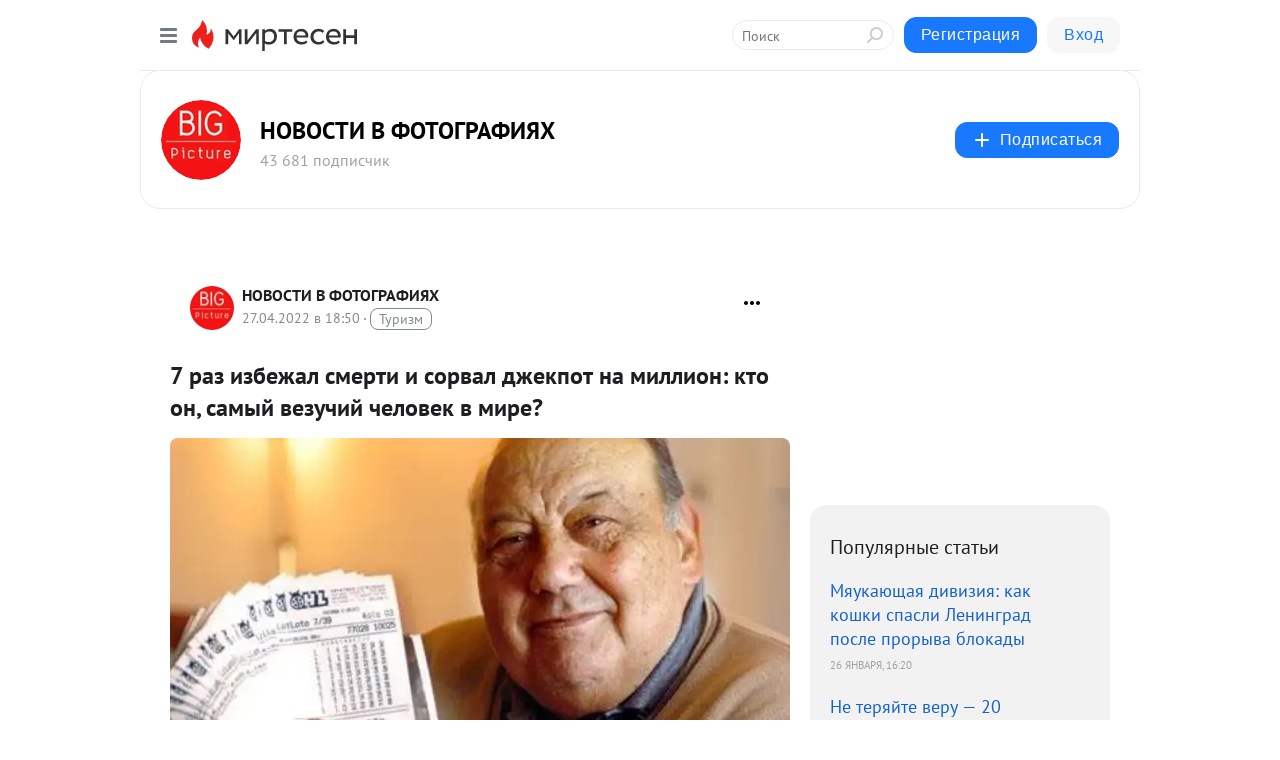

--- FILE ---
content_type: text/html; charset=utf-8
request_url: https://social.bigpicture.ru/blog/43642242128/7-raz-izbezhal-smerti-i-sorval-dzhekpot-na-million-kto-on-samyiy?utm_referrer=mirtesen.ru
body_size: 29791
content:
<!DOCTYPE html>
<html lang="ru" >
<head>
<meta charset="utf-8" />
<meta name="robots" content="all"/>
<script>window.__SM_COUNTER_ID = 45130;</script>
<title data-react-helmet="true">7 раз избежал смерти и сорвал джекпот на миллион: кто он, самый везучий человек в мире? - НОВОСТИ В ФОТОГРАФИЯХ - Медиаплатформа МирТесен</title>
<meta name="viewport" content="width=device-width, initial-scale=1"/>
<meta name="yandex-verification" content="2bbdb888e25e7205"/>
<meta data-react-helmet="true" name="description" content="Простого хорватского учителя музыки Фране Селака называют самым везучим человеком на планете! Все потому что ему чудом удавалось выбираться из множества передряг. Он падал с самолета, попадал в ДТП, висел на краю обрыва, держась за одно дерева, едва не тонул в ледяной реке… и это еще не все! А еще - 27 апреля - 43642242128 - Медиаплатформа МирТесен"/><meta data-react-helmet="true" name="keywords" content="одноклассники, однокурсники, соседи, сослуживцы, мир тесен, земляки, старые друзья, география, блоги домов, события вокруг, социальная сеть, карта, дом, работа, web 2.0"/><meta data-react-helmet="true" property="og:image" content="https://r.mt.ru/r14/photoCC01/20029214853-0/jpg/bp.jpeg"/><meta data-react-helmet="true" property="og:image:width" content="1200"/><meta data-react-helmet="true" property="og:image:height" content="628"/><meta data-react-helmet="true" property="og:image:alt" content="7 раз избежал смерти и сорвал джекпот на миллион: кто он, самый везучий человек в мире? - НОВОСТИ В ФОТОГРАФИЯХ - Медиаплатформа МирТесен"/><meta data-react-helmet="true" property="twitter:image" content="https://r.mt.ru/r14/photoCC01/20029214853-0/jpg/bp.jpeg"/><meta data-react-helmet="true" property="vk:image" content="https://r.mt.ru/r14/photoCC01/20029214853-0/jpg/bp.jpeg"/><meta data-react-helmet="true" property="og:description" content="Простого хорватского учителя музыки Фране Селака называют самым везучим человеком на планете! Все потому что ему чудом удавалось выбираться из множества передряг. Он падал с самолета, попадал в ДТП, висел на краю обрыва, держась за одно дерева, едва не тонул в ледяной реке… и это еще не все! А еще - 27 апреля - 43642242128 - Медиаплатформа МирТесен"/><meta data-react-helmet="true" property="twitter:description" content="Простого хорватского учителя музыки Фране Селака называют самым везучим человеком на планете! Все потому что ему чудом удавалось выбираться из множества передряг. Он падал с самолета, попадал в ДТП, висел на краю обрыва, держась за одно дерева, едва не тонул в ледяной реке… и это еще не все! А еще - 27 апреля - 43642242128 - Медиаплатформа МирТесен"/><meta data-react-helmet="true" property="og:site_name" content="НОВОСТИ В ФОТОГРАФИЯХ - МирТесен"/><meta data-react-helmet="true" property="og:site" content="НОВОСТИ В ФОТОГРАФИЯХ - МирТесен"/><meta data-react-helmet="true" property="og:type" content="article"/><meta data-react-helmet="true" property="og:url" content="https://bigpicture.ru/7-raz-izbezhal-smerti-i-vyigral-600-tys-funtov-kto-on-samyj-vezuchij-chelovek-v-mire/?target=mirtesen-1651085405"/><meta data-react-helmet="true" property="og:title" content="7 раз избежал смерти и сорвал джекпот на миллион: кто он, самый везучий человек в мире? - НОВОСТИ В ФОТОГРАФИЯХ - Медиаплатформа МирТесен"/><meta data-react-helmet="true" property="twitter:card" content="summary_large_image"/><meta data-react-helmet="true" property="twitter:title" content="7 раз избежал смерти и сорвал джекпот на миллион: кто он, самый везучий человек в мире? - НОВОСТИ В ФОТОГРАФИЯХ - Медиаплатформа МирТесен"/>
<link data-react-helmet="true" rel="image_src" href="https://r.mt.ru/r14/photoCC01/20029214853-0/jpg/bp.jpeg"/><link data-react-helmet="true" rel="canonical" href="https://bigpicture.ru/7-raz-izbezhal-smerti-i-vyigral-600-tys-funtov-kto-on-samyj-vezuchij-chelovek-v-mire/?target=mirtesen-1651085405"/><link data-react-helmet="true" rel="index" href="https://social.bigpicture.ru"/><link data-react-helmet="true" rel="alternate" type="application/atom+xml" title="НОВОСТИ В ФОТОГРАФИЯХ - МирТесен" href="https://social.bigpicture.ru/blog/atom"/><link data-react-helmet="true" rel="alternate" type="application/atom+xml" title="НОВОСТИ В ФОТОГРАФИЯХ - МирТесен" href="https://social.bigpicture.ru/blog/rss"/><link data-react-helmet="true" rel="icon" href="/favicon.ico" type="image/x-icon" sizes="16x16"/><link data-react-helmet="true" rel="shortcut icon" href="/favicon.ico" type="image/x-icon" sizes="16x16"/>

<link rel="stylesheet" href="https://alpha.mirtesen.ru/assets/modern/bundle.async.390fc67b829a9a691b15.css" media="print" onload="this.media='all'">
<link rel="stylesheet" href="https://alpha.mirtesen.ru/assets/modern/bundle.blog.e2791309848d57543770.css" />
</head>
<body >


<!-- tns-counter.ru -->
<script type="text/javascript">
 (function(win, doc, cb){
  (win[cb] = win[cb] || []).push(function() {
   try {
    tnsCounterBigpicture_ru = new TNS.TnsCounter({
    'account':'bigpicture_ru',
    'tmsec': 'bigpicture_total'
    });
   } catch(e){}
  });

  var tnsscript = doc.createElement('script');
  tnsscript.type = 'text/javascript';
  tnsscript.async = true;
  tnsscript.src = ('https:' == doc.location.protocol ? 'https:' : 'http:') + 
   '//www.tns-counter.ru/tcounter.js';
  var s = doc.getElementsByTagName('script')[0];
  s.parentNode.insertBefore(tnsscript, s);
 })(window, this.document,'tnscounter_callback');
</script>
<noscript>
 <img src="//www.tns-counter.ru/V13a****bigpicture_ru/ru/UTF-8/tmsec=bigpicture_total/" width="0" height="0" alt="" />
</noscript>
<!--/ tns-counter.ru -->

<!-- Index.ru (openstat) -->
<span id="openstat1"></span>
<script type="text/javascript">
var openstat = { counter: 1, next: openstat };
(function(d, t, p) {
var j = d.createElement(t); j.async = true; j.type = "text/javascript";
j.src = ("https:" == p ? "https:" : "http:") + "//openstat.net/cnt.js";
var s = d.getElementsByTagName(t)[0]; s.parentNode.insertBefore(j, s);
})(document, "script", document.location.protocol);
</script>
<!--/Index.ru( openstat)-->

<meta name="robots" content="noindex,nofollow"/>
<div id="root"><div class="app blog-post-page"><div id="layout" class="blog-post-layout"><div id="main-container" class="not-admin"><header id="header"><div class="header-wrapper" style="width:auto"><div class="header-container"><div class="header"><div class="header__navigation"></div></div></div></div></header><div id="three-column-container"><div id="very-left-column" class=""><div class="sticky-wrap" style="left:0"><div class="sticky__content"><div class="left-menu"><div class="left-menu__blog"><div class="left-menu__item left-menu__blog-item"><div class="left-menu__item_title left-menu__item_header">НОВОСТИ В ФОТОГ...</div><a class="left-menu__item_element" href="https://bigpicture.ru/">BIGPICTURE.RU</a><a class="left-menu__item_element" href="https://bigpicture.ru/category/istoriya/">ИСТОРИЯ</a><a class="left-menu__item_element" href="https://bigpicture.ru/category/puteshestviya/">ПУТЕШЕСТВИЯ</a><a class="left-menu__item_element" href="https://bigpicture.ru/category/longridy/">ЛОНГРИДЫ</a><a class="left-menu__item_element" href="https://bigpicture.ru/category/kultura/">КУЛЬТУРА</a><a class="left-menu__item_element" href="https://bigpicture.ru/category/fotoproekt/">ФОТОПРОЕКТЫ</a><a class="left-menu__item_element" href="https://bigpicture.ru/category/dizayn/">ДИЗАЙН</a><a class="left-menu__item_element" href="https://bigpicture.ru/category/znamenitosti/">ЗНАМЕНИТОСТИ</a><button class="left-menu__item_button">Показать все<svg class="svg-icon"><use href="/images/icons.svg?v=1769739#angle-down"></use></svg></button></div><div class="left-menu__item left-menu__blog-item"><div class="left-menu__item_title left-menu__item_header"></div><i class="left-menu__item_delimiter"></i><a class="left-menu__item_element" href="https://social.bigpicture.ru/blog/latest">Новые</a><a class="left-menu__item_element" href="https://social.bigpicture.ru/blog/interesting">Лучшие</a><a class="left-menu__item_element" href="https://social.bigpicture.ru/blog/commented">Обсуждаемые</a><a class="left-menu__item_element" href="https://social.bigpicture.ru/comments">Комментарии</a><a class="left-menu__item_element" href="https://social.bigpicture.ru/people">Участники сайта</a></div></div><div class="left-menu__item" id="topics-menu"><div class="left-menu__item_title" id="topics-menu-title">Рубрики</div><a class="left-menu__item_element" href="//mirtesen.ru/topic/cooking?utm_medium=from_left_sidebar"><span><img src="//static.mtml.ru/images/topics/cooking.svg" alt="cooking" loading="lazy" width="16" height="16"/></span><span>Кулинария</span></a><a class="left-menu__item_element" href="//mirtesen.ru/topic/family?utm_medium=from_left_sidebar"><span><img src="//static.mtml.ru/images/topics/family.svg" alt="family" loading="lazy" width="16" height="16"/></span><span>Дети и семья</span></a><a class="left-menu__item_element" href="//mirtesen.ru/topic/show?utm_medium=from_left_sidebar"><span><img src="//static.mtml.ru/images/topics/show.svg" alt="show" loading="lazy" width="16" height="16"/></span><span>Шоу-бизнес</span></a><a class="left-menu__item_element" href="//mirtesen.ru/topic/politics?utm_medium=from_left_sidebar"><span><img src="//static.mtml.ru/images/topics/politics.svg" alt="politics" loading="lazy" width="16" height="16"/></span><span>Политика</span></a><a class="left-menu__item_element" href="//mirtesen.ru/topic/health?utm_medium=from_left_sidebar"><span><img src="//static.mtml.ru/images/topics/health.svg" alt="health" loading="lazy" width="16" height="16"/></span><span>Здоровье</span></a><button class="left-menu__item_button">Показать все<svg class="svg-icon"><use href="/images/icons.svg?v=1769739#angle-down"></use></svg></button></div><div class="left-menu__item"><div class="left-menu__item_title left-menu__item_header"><a href="https://mirtesen.ru/" class="left-menu__item_title-anchor">Моя лента</a></div><a href="https://mirtesen.ru/chats" class="left-menu__item_element left-menu__item_element_chat" target="_self"><span><img src="//static.mtml.ru/images/icons_v2/chats.svg" alt="ЧАТЫ" loading="lazy" width="16" height="16"/></span><span id="chats-tooltip">ЧАТЫ</span></a><a href="https://mirtesen.ru/polls" class="left-menu__item_element left-menu__item_element_poll" target="_self"><span><img src="//static.mtml.ru/images/icons_v2/vote.svg" alt="Опросы" loading="lazy" width="28" height="28"/></span><span id="polls-tooltip">Опросы</span></a><a href="https://mirtesen.ru/bloggers" class="left-menu__item_element" target="_self"><span><img src="//static.mtml.ru/images/icons_v2/IconBloggersColor.svg" alt="Блогеры" loading="lazy" width="17" height="17"/></span><span id="bloggers-tooltip">Блогеры</span></a><a href="https://mirtesen.ru/user-posts" class="left-menu__item_element" target="_self"><span><img src="//static.mtml.ru/images/icons_v2/IconUserContent.svg" alt="Глас народа" loading="lazy" width="16" height="16"/></span><span id="user-posts-tooltip">Глас народа</span></a><a href="https://mirtesen.ru/popular/liked" class="left-menu__item_element" target="_self"><span><img src="//static.mtml.ru/images/icons_v2/IconPopularColor.svg" alt="Популярное" loading="lazy" width="13" height="16"/></span><span id="popular-posts-tooltip">Популярное</span></a><a href="https://mirtesen.ru/popular/commented" class="left-menu__item_element" target="_self"><span><img src="//static.mtml.ru/images/icons_v2/IconDiscussColor.svg" alt="Обсуждаемое" loading="lazy" width="14" height="14"/></span><span id="commented-posts-tooltip">Обсуждаемое</span></a></div><div class="left-menu__item" id="common-menu"><a href="https://k41tv.app.link/sidebarlink" class="btn btn-primary btn-primary_left-menu" target="_blank" id="app-tooltip"><svg class="svg"><use href="/images/icons.svg#app-icon"></use></svg><span class="left-menu__item_element-text">Мессенджер МТ</span></a><a href="https://info.mirtesen.ru/about" class="left-menu__item_element" target="_blank"><span><img src="//static.mtml.ru/images/icons_v2/IconAbout.svg" alt="О компании" loading="lazy" width="9" height="14"/></span><span class="left-menu__item_element-text">О компании</span></a><a href="https://info.mirtesen.ru/glagol" class="left-menu__item_element" target="_blank"><span><img src="//static.mtml.ru/images/icons_v2/icon-glagol.svg" alt="О редакции ГлагоL" loading="lazy" width="8" height="13"/></span><span class="left-menu__item_element-text">О редакции ГлагоL</span></a><a href="https://info.mirtesen.ru/news" class="left-menu__item_element" target="_blank"><span><img src="//static.mtml.ru/images/icons_v2/IconNews.svg" alt="Новости" loading="lazy" width="16" height="14"/></span><span class="left-menu__item_element-text">Новости</span></a><a href="https://info.mirtesen.ru/partners" class="left-menu__item_element" target="_blank"><span><img src="//static.mtml.ru/images/icons_v2/IconPartners.svg" alt="Партнерам" loading="lazy" width="16" height="13"/></span><span class="left-menu__item_element-text">Партнерам</span></a><a href="https://info.mirtesen.ru/promo" class="left-menu__item_element" target="_blank"><span><img src="//static.mtml.ru/images/icons_v2/IconAdvertizing.svg" alt="Рекламодателям" loading="lazy" width="17" height="16"/></span><span class="left-menu__item_element-text">Рекламодателям</span></a><a href="https://mirtesen.ru/feedback/report" class="left-menu__item_element" target="_blank"><span><img src="//static.mtml.ru/images/icons_v2/IconFeedback.svg" alt="Обратная связь" loading="lazy" width="16" height="13"/></span><span class="left-menu__item_element-text">Обратная связь</span></a><a href="https://mirtesen.ru/feedback/report/spam" class="left-menu__item_element" target="_blank"><span><img src="//static.mtml.ru/images/icons_v2/IconSpam.svg" alt="Пожаловаться на спам" loading="lazy" width="15" height="14"/></span><span class="left-menu__item_element-text">Пожаловаться на спам</span></a><a href="https://info.mirtesen.ru/agreement" class="left-menu__item_element" target="_blank"><span><img src="//static.mtml.ru/images/icons_v2/IconAgreement.svg" alt="Соглашение" loading="lazy" width="15" height="16"/></span><span class="left-menu__item_element-text">Соглашение</span></a><a href="https://info.mirtesen.ru/recommendation_rules" class="left-menu__item_element" target="_blank"><span><img src="//static.mtml.ru/images/icons_v2/IconAgreement.svg" alt="Рекомендательные технологии" loading="lazy" width="15" height="16"/></span><span class="left-menu__item_element-text">Рекомендательные технологии</span></a></div></div><p class="recommendation-tech">На информационном ресурсе применяются <a href="https://info.mirtesen.ru/recommendation_rules">рекомендательные технологии</a> (информационные технологии предоставления информации на основе сбора, систематизации и анализа сведений, относящихся к предпочтениям пользователей сети &quot;Интернет&quot;, находящихся на территории Российской Федерации)</p><div class="mt-tizer-ad-block"><div class="partner-block-wrapper"><div id="unit_99821"></div></div></div></div></div></div><div id="content-container"><div id="secondary-header" class="secondary-header secondary-header_blog"><div class="secondary-header__middle"><div id="secondary-header-logo" class="secondary-header__logo-outer"><div class="secondary-header__logo-wrap"><a class="userlogo userlogo_xl" href="https://social.bigpicture.ru/?utm_referrer=mirtesen.ru" title="" target="" data-rjs="2"></a></div></div><div class="secondary-header__title-wrap"><div class="secondary-header__title-subscribers"><h2 class="secondary-header__title"><a class="secondary-header__title-link" href="https://social.bigpicture.ru/?utm_referrer=mirtesen.ru" style="color:#000" rel="nofollow">НОВОСТИ В ФОТОГРАФИЯХ</a></h2><i class="secondary-header__subscribers">43 681 подписчик</i></div></div><div><div id="mt-dropdown-menu" class="mt-dropdown-menu"><button appearance="btn" title="Подписаться" type="button" class="mt-dropdown-menu__btn btn btn-primary"><svg class="svg-icon"><use href="/images/icons.svg?v=1769739#cross"></use></svg>Подписаться</button></div></div></div></div><div class="blog-post-item blog-post-item_tile"><div id="double-column-container"><div id="right-column"><div class="partner-block-wrapper"><div id="unit_103944"></div></div><div class="right-column-posts"><h3 class="right-column-posts__title">Популярные статьи</h3><ul class="right-column-posts_list"><li class="right-column-posts_list_item"><a href="//social.bigpicture.ru/blog/43380803090?utm_referrer=mirtesen.ru&amp;utm_medium=from_block_popular_articles" class="right-column-posts_list_item__link"><span class="right-column-posts_list_item__title">Мяукающая дивизия: как кошки спасли Ленинград после прорыва блокады</span><span class="right-column-posts_list_item__date"></span></a></li><li class="right-column-posts_list_item"><a href="//social.bigpicture.ru/blog/43818569803?utm_referrer=mirtesen.ru&amp;utm_medium=from_block_popular_articles" class="right-column-posts_list_item__link"><span class="right-column-posts_list_item__title">Не теряйте веру — 20 трогательных случаев, когда вернулись пропавшие собаки</span><span class="right-column-posts_list_item__date"></span></a></li><li class="right-column-posts_list_item"><a href="//social.bigpicture.ru/blog/43330104336?utm_referrer=mirtesen.ru&amp;utm_medium=from_block_popular_articles" class="right-column-posts_list_item__link"><span class="right-column-posts_list_item__title">Аллея баобабов на Мадагаскаре</span><span class="right-column-posts_list_item__date"></span></a></li></ul></div><div class="partner-block-wrapper"><div id="unit_103939"></div></div><div class="right-column-comments right-column-comments_blog"><h3 class="right-column-comments__title">Свежие комментарии</h3><ul class="right-column-comments-list"><li class="right-column-comments-item"><a href="https://mirtesen.ru/people/605695246" class="right-column-comments-item__author"><span class="userlogo userlogo_s" href="" title="" target="" data-rjs="2"></span><div class="right-column-comments-item__author__info"><i class="right-column-comments-item__author__name" style="color:hsl(174, 70%, 50%)">Амара Карпова</i><i class="right-column-comments-item__pubdate"></i></div></a><div class="right-column-comments-item__post"><span class="right-column-comments-item__post__message">Да, сейчас таких фильмов и таких настоящих артистов нет😭😭😭😭😭</span><span class="right-column-comments-item__post__title">Как снимали «Карн...</span></div></li><li class="right-column-comments-item"><a href="https://mirtesen.ru/people/381548001" class="right-column-comments-item__author"><span class="userlogo userlogo_s" href="" title="" target="" data-rjs="2"></span><div class="right-column-comments-item__author__info"><i class="right-column-comments-item__author__name" style="color:hsl(283, 70%, 50%)">Стэйси</i><i class="right-column-comments-item__pubdate"></i></div></a><div class="right-column-comments-item__post"><span class="right-column-comments-item__post__message">не родись красивой, а родись счастливой )))</span><span class="right-column-comments-item__post__title">5 королев красоты...</span></div></li><li class="right-column-comments-item"><a href="https://mirtesen.ru/people/438069320" class="right-column-comments-item__author"><span class="userlogo userlogo_s" href="" style="background:linear-gradient(hsl(159, 100%, 50%), hsl(189, 80%, 50%))" target="">АК</span><div class="right-column-comments-item__author__info"><i class="right-column-comments-item__author__name" style="color:hsl(174, 70%, 50%)">александр крот</i><i class="right-column-comments-item__pubdate"></i></div></a><div class="right-column-comments-item__post"><span class="right-column-comments-item__post__message">Из сибири привезли котов  вот они навели порядок</span><span class="right-column-comments-item__post__title">Мяукающая дивизия...</span></div></li></ul></div><div class="partner-block-wrapper"><div id="unit_99810"></div></div><div class="partner-block-wrapper"><div id="unit_95080"></div></div><div class="sticky2" style="top:30px"><div class="partner-block-wrapper"><div id="unit_103947"></div></div></div></div><div id="content-column" class="content-column"><div class="adfox-top"><div class="partner-block-wrapper"><div id="unit_99815"></div></div><div class="partner-block-wrapper"><div id="unit_99815"></div></div></div><article class="blog-post" id="post_43642242128" itemscope="" itemType="http://schema.org/NewsArticle"><meta itemscope="" itemProp="mainEntityOfPage" itemType="https://schema.org/WebPage" itemID="https://bigpicture.ru/7-raz-izbezhal-smerti-i-vyigral-600-tys-funtov-kto-on-samyj-vezuchij-chelovek-v-mire/?target=mirtesen-1651085405" content=""/><meta itemProp="datePublished" content="2022-04-27T18:50:05.000Z"/><meta itemProp="dateModified" content="2022-04-27T18:50:05.000Z"/><span itemscope="" itemType="https://schema.org/Organization" itemProp="publisher"><meta itemProp="name" content="НОВОСТИ В ФОТОГРАФИЯХ"/><span itemscope="" itemType="https://schema.org/ImageObject" itemProp="logo"><meta itemProp="url" content="//mtdata.ru/u9/photo3475/20547156143-0/original.jpeg"/></span></span><meta itemProp="image" content="https://r.mt.ru/r14/photoCC01/20029214853-0/jpg/bp.jpeg"/><div class="blog-post__header"><div class="blog-post__author" rel="author"><span class="blog-post__author-avatar"><a class="userlogo" href="//social.bigpicture.ru?utm_referrer=mirtesen.ru" title="" target="_self" data-rjs="2"></a></span><div><a class="blog-post__author-name" href="//social.bigpicture.ru" target="_blank"><span itemProp="author">НОВОСТИ В ФОТОГРАФИЯХ</span></a><div class="blog-post__info"><div class="blog-post__pubdate"></div><h3 class="blog-post__topic-category-wrapper"><a class="blog-post__topic-category" href="//mirtesen.ru/topic/tourism?utm_medium=from_headline_topic_button"><span>Туризм</span></a></h3></div></div></div><div><button title="Подписаться" class="btn blog-post__header-subscribe btn-primary">Подписаться</button></div><div id="mt-dropdown-menu" class="mt-dropdown-menu context-dropdown"><button type="button" class="mt-dropdown-menu__btn"><svg class="svg-icon"><use href="/images/icons.svg?v=1769739#more"></use></svg></button></div></div><h1 class="blog-post__title" itemProp="headline">7 раз избежал смерти и сорвал джекпот на миллион: кто он, самый везучий человек в мире?</h1><div class="partner-block-wrapper"><div id="unit_103965"></div></div><div class="blog-post__text" itemProp="articleBody"><div class="ui-rss-img-first"><p><img class="POST_IMAGE " src="https://r.mt.ru/r14/photoCC01/20029214853-0/jpg/bp.webp" alt=""width="620"height="auto"loading="lazy"/></p></div><div class="ui-rss-text"><p><p>Простого хорватского учителя музыки Фране Селака называют самым везучим человеком на планете! Все потому что ему чудом удавалось выбираться из множества передряг. Он падал с самолета, попадал в ДТП, висел на краю обрыва, держась за одно дерева, едва не тонул в ледяной реке… и это еще не все! А еще Фране Селак выиграл в лотерею 600 тысяч фунтов (больше 50 млн рублей).<div id="unit_101877"><a href="https://smi2.ru/" ></a></div>
<script type="text/javascript" charset="utf-8">
  (function() {
    var sc = document.createElement('script'); sc.type = 'text/javascript'; sc.async = true;
    sc.src = '//smi2.ru/data/js/101877.js'; sc.charset = 'utf-8';
    var s = document.getElementsByTagName('script')[0]; s.parentNode.insertBefore(sc, s);
  }());
</script> Узнать подробнее об этом уникальном человеке вы можете в нашем материале.</p></p></div><p>&nbsp;</p><div id="unit_103966"><a href="https://smi2.ru/" ></a></div>
<script type="text/javascript" charset="utf-8">
  (function() {
    var sc = document.createElement('script'); sc.type = 'text/javascript'; sc.async = true;
    sc.src = '//smi2.ru/data/js/103966.js'; sc.charset = 'utf-8';
    var s = document.getElementsByTagName('script')[0]; s.parentNode.insertBefore(sc, s);
  }());
</script></div><div id="panda_player" class="panda-player"></div><div class="blog-post__source"><a href="https://social.bigpicture.ru/url?e=simple_click&amp;blog_post_id=43642242128&amp;url=[base64]" target="_blank">Ссылка на первоисточник</a></div><div class="blog-post__subscribe"><p class="blog-post__subscribe-text">Понравилась статья? Подпишитесь на канал, чтобы быть в курсе самых интересных материалов</p><a href="#" class="btn btn-primary">Подписаться</a></div><ul class="mt-horizontal-menu mt-horizontal-menu_list mt-horizontal-menu_multiline-left post-tags"><li><a href="/hashtags/%D0%BF%D0%BE%D0%B7%D0%B8%D1%82%D0%B8%D0%B2" class="tag-label-2 tag-label-2_sm"><span>позитив</span></a><meta itemProp="about" content="позитив"/></li><li><a href="/hashtags/%D0%95%D0%B2%D1%80%D0%BE%D0%BF%D0%B0" class="tag-label-2 tag-label-2_sm"><span>Европа</span></a><meta itemProp="about" content="Европа"/></li><li><a href="/hashtags/%D0%B2%D0%B5%D0%B7%D0%B5%D0%BD%D0%B8%D0%B5" class="tag-label-2 tag-label-2_sm"><span>везение</span></a><meta itemProp="about" content="везение"/></li><li><a href="/hashtags/%D0%B8%D1%81%D1%82%D0%BE%D1%80%D0%B8%D1%8F" class="tag-label-2 tag-label-2_sm"><span>история</span></a><meta itemProp="about" content="история"/></li><li><a href="/hashtags/%D1%87%D0%B5%D0%BB%D0%BE%D0%B2%D0%B5%D0%BA" class="tag-label-2 tag-label-2_sm"><span>человек</span></a><meta itemProp="about" content="человек"/></li><li><a href="/hashtags/%D0%B6%D0%B8%D0%B7%D0%BD%D1%8C" class="tag-label-2 tag-label-2_sm"><span>жизнь</span></a><meta itemProp="about" content="жизнь"/></li><li><a href="/hashtags/%D0%A1%D1%87%D0%B0%D1%81%D1%82%D0%BB%D0%B8%D0%B2%D1%87%D0%B8%D0%BA" class="tag-label-2 tag-label-2_sm"><span>Счастливчик</span></a><meta itemProp="about" content="Счастливчик"/></li><li><a href="/hashtags/%D0%BB%D0%BE%D1%82%D0%B5%D1%80%D0%B5%D1%8F" class="tag-label-2 tag-label-2_sm"><span>лотерея</span></a><meta itemProp="about" content="лотерея"/></li><li><a href="/hashtags/%D1%83%D0%B4%D0%B0%D1%87%D0%B0" class="tag-label-2 tag-label-2_sm"><span>удача</span></a><meta itemProp="about" content="удача"/></li><li><a href="/hashtags/%D0%BE%D0%B1%D1%89%D0%B5%D1%81%D1%82%D0%B2%D0%BE" class="tag-label-2 tag-label-2_sm"><span>общество</span></a><meta itemProp="about" content="общество"/></li><li><a href="/hashtags/%D1%83%D1%81%D0%BF%D0%B5%D1%85" class="tag-label-2 tag-label-2_sm"><span>успех</span></a><meta itemProp="about" content="успех"/></li><li><a href="/hashtags/%D0%BD%D0%B5%D1%81%D1%87%D0%B0%D1%81%D1%82%D0%BD%D1%8B%D0%B9%20%D1%81%D0%BB%D1%83%D1%87%D0%B0%D0%B9" class="tag-label-2 tag-label-2_sm"><span>несчастный случай</span></a><meta itemProp="about" content="несчастный случай"/></li><li><a href="/hashtags/%D1%81%D1%87%D0%B0%D1%81%D1%82%D1%8C%D0%B5" class="tag-label-2 tag-label-2_sm"><span>счастье</span></a><meta itemProp="about" content="счастье"/></li><li><a href="/hashtags/%D0%BC%D0%B8%D1%80" class="tag-label-2 tag-label-2_sm"><span>мир</span></a><meta itemProp="about" content="мир"/></li></ul><div class="blog-post__footer"><div class="post-controls"><div><div class="post-actions"><div class="post-actions__push"></div></div></div></div></div><span></span></article><nav class="pagination"><ul class="blog-post__pagination"><li><a href="https://social.bigpicture.ru/blog/43697420505/45-foto-znamenityih-rok-muzyikantov-kotoryie-vyi-veroyatno-nikog?utm_referrer=mirtesen.ru"><span class="blog-post__pagination__arrow">←</span>Предыдущая тема</a></li><li class="blog-post__pagination__symbol"> | </li><li><a href="https://social.bigpicture.ru/blog/43740706201/22-neoproverzhimyih-dokazatelstva-chto-razmer-imeet-znachenie?utm_referrer=mirtesen.ru">Следующая тема<span class="blog-post__pagination__arrow">→</span></a></li></ul></nav><div class="partner-block-wrapper"><div id="unit_103916"></div></div><span></span><div class="adfox-outer blog-post-item__ad-block"><div class="partner-block-wrapper"><div id="unit_99816"></div></div></div></div></div><div class="blog-post-bottom-partners"><div class="partner-block-wrapper"><div id="unit_103941"></div></div><div class="partner-block-wrapper"><div id="unit_95079"></div></div><div class="partner-block-wrapper"><div id="unit_95031"></div></div></div></div></div></div></div><div style="position:fixed;bottom:50px;right:0;cursor:pointer;transition-duration:0.2s;transition-timing-function:linear;transition-delay:0s;z-index:10;display:none"><div id="scroll-top"><div>наверх</div></div></div></div><div></div></div></div>
<div id="messenger-portal" class="messenger-embedded"></div>
<script>window.__PRELOADED_STATE__ = {"blogDomain":{},"promotion":{"popup":{},"activeTab":"platform","sections":{"platform":{"title":"Реклама на Платформе","isMenu":true,"changed":false,"forDevs":true},"settings":{"title":"Настройки рекламы","isMenu":true,"changed":false,"forDevs":true},"item":{"title":"Редактирование объекта","isMenu":false,"changed":false,"forDevs":true},"itemAdd":{"title":"Добавление объекта","isMenu":false,"changed":false,"forDevs":true},"deposit":{"title":"Пополнение баланса","isMenu":false,"changed":false,"forDevs":true},"stats":{"title":"Статистика рекламы","isMenu":true,"changed":false,"forDevs":true}},"changed":{"platform":false,"settings":false,"item":false,"stats":false},"data":{"platform":"","settings":{"currentBalance":0,"spentBalance":0,"groupItem":{"id":null,"status":"STATUS_PENDING","dateStart":null,"dateEnd":null,"fullClicksLimit":null,"dayClicksLimit":null,"clickPrice":null,"utmSource":null,"utmMedium":null,"utmCampaign":null,"targetGeoIds":null,"targetIsMale":null,"targetAgeMin":null,"targetAgeMax":null,"targetTime":null,"title":null,"canChangeStatus":null,"inRotation":false,"fullClicks":0,"dayClicks":0},"blogpostItems":[]},"item":{"id":null,"status":"STATUS_PENDING","dateStart":null,"dateEnd":null,"fullClicksLimit":null,"dayClicksLimit":null,"clickPrice":null,"utmSource":null,"utmMedium":null,"utmCampaign":null,"targetGeoIds":null,"targetIsMale":null,"targetAgeMin":null,"targetAgeMax":null,"targetTime":null,"title":null,"canChangeStatus":null,"inRotation":false,"fullClicks":0,"dayClicks":0},"itemAdd":{"url":null},"deposit":{"value":""},"stats":{"periodFrom":"2026-01-09","periodTo":"2026-01-29"}},"errors":{}},"editComments":{"activeTab":"stats","sections":{"stats":{"title":"Статистика","isMenu":true,"changed":false,"forDevs":true},"settings":{"title":"Настройки","isMenu":true,"changed":false,"forDevs":true}},"changed":{"stats":false,"settings":false},"data":{"stats":{"periodFrom":"2026-01-22","periodTo":"2026-01-29"},"settings":{"applyForCommentsEnabled":0,"commonEnabled":0,"siteEnabled":0,"keyWords":[]}},"errors":{}},"actionVote":{},"header":{"sidebarEnabled":false,"sidebarIsOpen":false},"messageNotifications":{"items":[],"startFrom":0,"nextFrom":0,"hasMoreItems":true,"busy":false},"activityNotifications":{"items":[],"nextFrom":"","hasMoreItems":true,"busy":false},"headerSearch":{"value":"","result":{"people":[],"groups":[],"posts":[]},"isLoading":false,"hasResults":false},"rssEditor":{"editKey":null,"type":"add","loading":{"defaultImage":false},"values":{"maxTextLength":0,"publicationDelay":0,"useFullText":false,"useShortDesctiption":false,"ignoreMediaTags":false,"rssSourceLink":"","autoRefreshImportedThemes":false,"pregTemplateTextSearch":"","pregTemplateTextChange":"","xpathLongText":"","xpathImage":"","showCategory":"","importCategory":"","keepImages":false,"keepLinks":false,"keepIframes":false,"useEmbedCode":false,"useYandexTurbo":false,"addYandexGenreTags":false,"loadingTimout":0,"hideSourceLink":false,"defaultImage":""}},"telegramEditor":{"editKey":null,"type":"add","values":{"username":null,"signature":""}},"auth":{"user":null,"groupPrivileges":{},"viewedTooltips":{}},"authForm":{"isBusy":false,"widgetId":"0","instances":{"0":{"isOpen":false,"activeTab":"login","callAndSmsLimits":{"apiLimits":{"smsAllowed":true,"callAllowed":true,"smsTimeLimitExceededMsg":"","callTimeLimitExceededMsg":""},"timers":{}},"params":{"login":{"phone":"","code":"","mode":"SMS","step":"","errorMap":{}},"loginByEmail":{"email":"","password":"","remember":"on","step":"","errorMap":{}},"registration":{"name":"","lastname":"","email":"","phone":"","code":"","mode":"SMS","step":"","errorMap":{}},"registrationByEmail":{"email":"","name":"","phone":"","code":"","mode":"SMS","step":"","errorMap":{}},"password":{"email":"","errorMap":{}}}}}},"blogModerators":{"staff":[],"popup":{"popupType":null,"userInfo":null},"errors":{},"radioBtnValue":null},"logoEditor":{"image":null,"allowZoomOut":false,"position":{"x":0.5,"y":0.5},"scale":1,"rotate":0,"borderRadius":0,"width":100,"height":100,"border":0,"isEmpty":true,"type":"blog"},"headerBackgroundEditor":{"image":null,"type":"blog","allowZoomOut":false,"position":{"x":0.5,"y":0.5},"scale":1,"rotate":0,"borderRadius":0,"blogHeight":240,"profileHeight":240,"border":0,"isEmpty":true},"titleEditor":{"title":""},"secondaryHeader":{"logoSwitcher":false,"titleSwitcher":false,"backgroundSwitcher":false,"logoEditor":false,"titleEditor":false,"backgroundEditor":false},"blogMenuSettings":{"isChanged":false,"menuItems":[],"currentIndex":null,"menuItem":{},"staticWidgetsToRemove":[],"context":{"add":{"title":"Добавление раздела","saveButton":"Добавить"},"edit":{"title":"Раздел: ","saveButton":"Сохранить","remove":"Удалить раздел"}},"errors":{}},"siteSettings":{},"siteSettingsLeftMenu":{"sitesDropdown":false},"promotionLeftMenu":{},"editCommentsLeftMenu":{},"blogPostList":{"searchValue":"","search":{"results":[],"page":0,"hasMore":true,"isLoading":false},"blogPostList":[],"hasMoreItems":true,"page":1,"title":"","tag":"","period":"","before":"","after":"","status":"","sort":""},"blogPostEditor":{"id":null,"title":"","text":"","inProcess":false,"sign":"","disableComments":false,"tags":[],"tagSuggestions":[],"errors":[],"publishTime":null,"referenceUrl":"","nextBtnUrl":"","pushBtnUrl":"","pushBtnText":"","doFollowLinks":0,"pulse":0,"draft":false,"preloaderVisible":true,"errorMessage":{"isVisible":false,"text":"Произошла ошибка. Попробуйте еще раз или свяжитесь со службой поддержки."},"showPollEditor":false,"pollTab":"default","sentToModeration":false,"foundPolls":[],"foundPollsOffset":0,"hasMorePolls":true,"pollId":null},"actionModifyPostPopup":{"isOpen":false,"popupType":"","id":null,"deletedList":{},"approveList":{}},"rightColumnPosts":[{"id":43380803090,"title":"Мяукающая дивизия: как кошки спасли Ленинград после прорыва блокады","url":"//social.bigpicture.ru/blog/43380803090?utm_referrer=mirtesen.ru","seo_url":"//social.bigpicture.ru/blog/43380803090?utm_referrer=mirtesen.ru","canonical_url":"//social.bigpicture.ru/blog/43380803090?utm_referrer=mirtesen.ru","created":1769444914,"date":1769444449,"publish_time":null,"status":"STATUS_ACTIVE","isTitleHidden":false,"formattedDates":{"iso":"2026-01-26T16:20:49.000Z","ver1":"26 января, 19:20","ver2":"26.01.2026 в 19:20","ver3":"26 янв., 19:20"},"images":[],"videos":[],"shared_post":null,"mentionedPersons":null},{"id":43818569803,"title":"Не теряйте веру — 20 трогательных случаев, когда вернулись пропавшие собаки","url":"//social.bigpicture.ru/blog/43818569803?utm_referrer=mirtesen.ru","seo_url":"//social.bigpicture.ru/blog/43818569803?utm_referrer=mirtesen.ru","canonical_url":"//social.bigpicture.ru/blog/43818569803?utm_referrer=mirtesen.ru","created":1769281127,"date":1769280613,"publish_time":null,"status":"STATUS_ACTIVE","isTitleHidden":false,"formattedDates":{"iso":"2026-01-24T18:50:13.000Z","ver1":"24 января, 21:50","ver2":"24.01.2026 в 21:50","ver3":"24 янв., 21:50"},"images":[],"videos":[],"shared_post":null,"mentionedPersons":null},{"id":43330104336,"title":"Аллея баобабов на Мадагаскаре","url":"//social.bigpicture.ru/blog/43330104336?utm_referrer=mirtesen.ru","seo_url":"//social.bigpicture.ru/blog/43330104336?utm_referrer=mirtesen.ru","canonical_url":"//social.bigpicture.ru/blog/43330104336?utm_referrer=mirtesen.ru","created":1769662919,"date":1769662212,"publish_time":null,"status":"STATUS_ACTIVE","isTitleHidden":false,"formattedDates":{"iso":"2026-01-29T04:50:12.000Z","ver1":"29 января, 7:50","ver2":"29.01.2026 в 7:50","ver3":"29 янв., 7:50"},"images":[],"videos":[],"shared_post":null,"mentionedPersons":null}],"rightColumnComments":[{"id":128197116,"text":"Да, сейчас таких фильмов и таких настоящих артистов нет😭😭😭😭😭","date":1769653291,"blog_post":{"id":43527850921,"title":"Как снимали «Карнавальную ночь»","seo_url":"//social.bigpicture.ru/blog/43527850921/Kak-snimali-Karnavalnuyu-noch-?utm_referrer=mirtesen.ru"},"user":{"cover":null,"count_friends":null,"id":605695246,"url":"//mirtesen.ru/people/605695246","display_name":"Амара Карпова","photo_original":"//mtdata.ru/u10/photo96F0/20243703305-0/original.jpeg"},"images":[],"formattedDates":{"iso":"2026-01-29T02:21:31.000Z","ver1":"29 января, 5:21","ver2":"29.01.2026 в 5:21","ver3":"29 янв., 5:21"}},{"id":128192706,"text":"не родись красивой, а родись счастливой )))","date":1769514701,"blog_post":{"id":43481241719,"title":"5 королев красоты, 5 трагических судеб — взлеты и падения самых красивых девушек мира","seo_url":"//social.bigpicture.ru/blog/43481241719/5-korolev-krasotyi-5-tragicheskih-sudeb-vzletyi-i-padeniya-samyi?utm_referrer=mirtesen.ru"},"user":{"cover":null,"count_friends":null,"id":381548001,"url":"//mirtesen.ru/people/381548001","display_name":"Стэйси","photo_original":"//mtdata.ru/u23/photoC6E9/20777026936-0/original.jpeg"},"images":[],"formattedDates":{"iso":"2026-01-27T11:51:41.000Z","ver1":"27 января, 14:51","ver2":"27.01.2026 в 14:51","ver3":"27 янв., 14:51"}},{"id":128191210,"text":"Из сибири привезли котов  вот они навели порядок","date":1769481191,"blog_post":{"id":43380803090,"title":"Мяукающая дивизия: как кошки спасли Ленинград после прорыва блокады","seo_url":"//social.bigpicture.ru/blog/43380803090/Myaukayuschaya-diviziya-kak-koshki-spasli-Leningrad-posle-proryi?utm_referrer=mirtesen.ru"},"user":{"cover":null,"count_friends":null,"id":438069320,"url":"//mirtesen.ru/people/438069320","display_name":"александр крот","photo_original":null},"images":[],"formattedDates":{"iso":"2026-01-27T02:33:11.000Z","ver1":"27 января, 5:33","ver2":"27.01.2026 в 5:33","ver3":"27 янв., 5:33"}}],"rightColumnGallery":{"total":0,"images":[]},"blogPost":{"id":43642242128,"title":"7 раз избежал смерти и сорвал джекпот на миллион: кто он, самый везучий человек в мире?","url":"//social.bigpicture.ru/blog/43642242128?utm_referrer=mirtesen.ru","seo_url":"//social.bigpicture.ru/blog/43642242128/7-raz-izbezhal-smerti-i-sorval-dzhekpot-na-million-kto-on-samyiy?utm_referrer=mirtesen.ru","canonical_url":"https://bigpicture.ru/7-raz-izbezhal-smerti-i-vyigral-600-tys-funtov-kto-on-samyj-vezuchij-chelovek-v-mire/?target=mirtesen-1651085405","created":1651085990,"date":1651085405,"publish_time":null,"status":"STATUS_ACTIVE","isTitleHidden":false,"preview_text":"Простого хорватского учителя музыки Фране Селака называют самым везучим человеком на планете! Все потому что ему чудом удавалось выбираться из множества передряг. Он падал с самолета, попадал в ДТП, висел на краю обрыва, держась за одно дерева, едва не тонул в ледяной реке… и это еще не все! А еще","comments_count":0,"post_type":"post","likes":{"count":2,"user_likes":0,"can_like":0,"marks_pluses":2,"marks_minuses":0,"user_like_attr":null,"like_attr_ids":[{"id":100,"count":2}]},"from_id":663339926,"from":{"id":663339926,"display_name":"Евгения Молчанова","url":"//mirtesen.ru/people/663339926","photo_original":"//mtdata.ru/u3/photo8EA8/20547100640-0/original.jpeg","isAuthenticAccount":false},"group":{"display_name":"НОВОСТИ В ФОТОГРАФИЯХ","url":"//social.bigpicture.ru","photo_original":"//mtdata.ru/u9/photo3475/20547156143-0/original.jpeg","id":30578050879,"canViewBlogPostCreator":false,"showSubscribersAmount":true,"is_subscribed":false,"is_member":false,"is_owner":false,"is_staff":false,"created":1416488109},"attachments":[{"photo":{"id":20029214853,"photo_original":"//mtdata.ru/u14/photoCC01/20029214853-0/original.jpg#20029214853","title":"1","width":1200,"height":686}}],"modified":1760096582,"is_draft":false,"is_queued":false,"topic":"tourism","tags":["позитив","Европа","везение","история","человек","жизнь","Счастливчик","лотерея","удача","общество","успех","несчастный случай","счастье","мир"],"close_comments":false,"marks_count":2,"reposts":0,"recommendations":"[]","foreignPollId":null,"isSlider":null,"padRedirectUrl":"https://mirtesen.ru/url?e=pad_click&pad_page=0&blog_post_id=43642242128&announce=1","editorStatus":"EDITOR_STATUS_NONE","extraData":null,"notificationsCanBeSent":true,"notificationsSent":false,"notificationsWillBeSent":false,"notificationsLimit":4,"text":"\x3cdiv class=\"ui-rss-img-first\">\x3cp>\x3cimg src=\"//mtdata.ru/u14/photoCC01/20029214853-0/original.jpg#20029214853\" />\x3c/p>\x3c/div>\x3cdiv class=\"ui-rss-text\">\x3cp>\x3cp>Простого хорватского учителя музыки Фране Селака называют самым везучим человеком на планете! Все потому что ему чудом удавалось выбираться из множества передряг. Он падал с самолета, попадал в ДТП, висел на краю обрыва, держась за одно дерева, едва не тонул в ледяной реке… и это еще не все!\nА еще Фране Селак выиграл в лотерею 600 тысяч фунтов (больше 50 млн рублей). Узнать подробнее об этом уникальном человеке вы можете в нашем материале.\x3c/p>\x3c/p>\x3c/div>\x3cp>&nbsp;\x3c/p>","formattedText":"\x3cdiv class=\"ui-rss-img-first\">\x3cp>\x3cimg src=\"//mtdata.ru/u14/photoCC01/20029214853-0/original.jpg#20029214853\" />\x3c/p>\x3c/div>\x3cdiv class=\"ui-rss-text\">\x3cp>\x3cp>Простого хорватского учителя музыки Фране Селака называют самым везучим человеком на планете! Все потому что ему чудом удавалось выбираться из множества передряг. Он падал с самолета, попадал в ДТП, висел на краю обрыва, держась за одно дерева, едва не тонул в ледяной реке… и это еще не все!\nА еще Фране Селак выиграл в лотерею 600 тысяч фунтов (больше 50 млн рублей). Узнать подробнее об этом уникальном человеке вы можете в нашем материале.\x3c/p>\x3c/p>\x3c/div>\x3cp>&nbsp;\x3c/p>","reference_url":"https://social.bigpicture.ru/url?e=simple_click&blog_post_id=43642242128&url=[base64]","reference_url_original":"https://bigpicture.ru/7-raz-izbezhal-smerti-i-vyigral-600-tys-funtov-kto-on-samyj-vezuchij-chelovek-v-mire/?target=mirtesen-1651085405","prevPostUrl":"https://social.bigpicture.ru/blog/43740706201/22-neoproverzhimyih-dokazatelstva-chto-razmer-imeet-znachenie?utm_referrer=mirtesen.ru","nextPostUrl":"https://social.bigpicture.ru/blog/43697420505/45-foto-znamenityih-rok-muzyikantov-kotoryie-vyi-veroyatno-nikog?utm_referrer=mirtesen.ru","formattedDates":{"iso":"2022-04-27T18:50:05.000Z","ver1":"27 апреля, 21:50","ver2":"27.04.2022 в 21:50","ver3":"27 апр., 21:50"},"images":[{"main":true,"url":"//mtdata.ru/u14/photoCC01/20029214853-0/original.jpg#20029214853","width":1200,"height":686}],"videos":[],"shared_post":null,"mentionedPersons":null,"topicKey":"tourism"},"blogMember":{"usedSearch":false,"activeTab":"rating","tabs":{},"staff":{},"search":{}},"aggregator":{"items":[],"page":0,"hasMore":true},"leftMenu":{"listSites":{"mySubscriptions":{"items":[],"total":0,"hideMoreButton":0},"mySites":{"items":[],"total":0,"hideMoreButton":0}},"listFriends":{"hideMoreButton":0,"items":[]},"listTopics":[{"key":"cooking","text":"Кулинария","theme":true},{"key":"family","text":"Дети и семья","theme":true},{"key":"show","text":"Шоу-бизнес","theme":true},{"key":"politics","text":"Политика","theme":true},{"key":"health","text":"Здоровье","theme":true},{"key":"IT","text":"IT","theme":true},{"key":"auto","text":"Авто-мото","theme":true},{"key":"finance","text":"Бизнес и финансы","theme":true},{"key":"animals","text":"В мире животных","theme":true},{"key":"military","text":"Военное дело","theme":true},{"key":"home","text":"Дом/Дача","theme":true},{"key":"entertainment","text":"Игры","theme":true},{"key":"history","text":"История","theme":true},{"key":"cinema","text":"Кино","theme":true},{"key":"beauty","text":"Красота","theme":true},{"key":"culture","text":"Культура","theme":true},{"key":"realty","text":"Недвижимость","theme":true},{"key":"society","text":"Общество","theme":true},{"key":"fishing","text":"Охота и рыбалка","theme":true},{"key":"technology","text":"Прогресс","theme":true},{"key":"career","text":"Работа","theme":true},{"key":"humor","text":"Развлечения","theme":true},{"key":"ad","text":"Реклама","theme":true},{"key":"religion","text":"Религия","theme":true},{"key":"sport","text":"Спорт","theme":true},{"key":"tourism","text":"Туризм","theme":true},{"key":"photo","text":"Фото","theme":true},{"key":"all","text":"Разное","theme":false}],"blogMenu":{"menuItems":[{"url":"https://bigpicture.ru/","html":null,"tags":"","type":"url","title":"BIGPICTURE.RU","width":0,"context":"default","secondary":false,"stop_tags":"","module_type":"GroupsItem","module_title":"Последние новости","main_widget_id":"BlogPosts_BlogPosts_doeblaid"},{"url":"https://bigpicture.ru/category/istoriya/","html":null,"tags":"История,здоровье и медицина,технологии","type":"url","title":"ИСТОРИЯ","width":0,"context":"istoriya","seoTitle":"","secondary":false,"stop_tags":"","module_type":"Pages","seoKeywords":"","module_title":"История","main_widget_id":"BlogPosts_BlogPosts_keidevk","seoDescription":""},{"url":"https://bigpicture.ru/category/puteshestviya/","html":null,"tags":"Путешествия,аэрофото,Европа,Азия,Россия,мир,город,Франция","type":"url","title":"ПУТЕШЕСТВИЯ","width":0,"context":"puteshestviya","seoTitle":"","secondary":false,"stop_tags":"","module_type":"Pages","seoKeywords":"","module_title":"Путешествия","main_widget_id":"BlogPosts_BlogPosts_iglitiu","seoDescription":""},{"url":"https://bigpicture.ru/category/longridy/","html":"","tags":"","type":"url","title":"ЛОНГРИДЫ","width":0,"seoTitle":"","secondary":false,"stop_tags":"","seoKeywords":"","seoDescription":""},{"url":"https://bigpicture.ru/category/kultura/","html":"","tags":"","type":"url","title":"КУЛЬТУРА","width":0,"seoTitle":"","secondary":false,"stop_tags":"","seoKeywords":"","seoDescription":""},{"url":"https://bigpicture.ru/category/fotoproekt/","html":null,"tags":"фотопроект,дети,экономика,общество,животные,ночь,спорт,позитив","type":"url","title":"ФОТОПРОЕКТЫ","width":0,"context":"fotoproektyi","seoTitle":"","secondary":false,"stop_tags":"","module_type":"Pages","seoKeywords":"","module_title":"Фотопроекты","main_widget_id":"BlogPosts_BlogPosts_usciaqoqpa","seoDescription":""},{"url":"https://bigpicture.ru/category/dizayn/","html":null,"tags":"Дизайн и архитектура,дизайн,архитектура","type":"url","title":"ДИЗАЙН","width":0,"context":"dizayn","seoTitle":"","secondary":false,"stop_tags":"","module_type":"Pages","seoKeywords":"","module_title":"Дизайн","main_widget_id":"BlogPosts_BlogPosts_uwvavi","seoDescription":""},{"url":"https://bigpicture.ru/category/znamenitosti/","html":null,"tags":"знаменитости,кино,актрисы,голливуд","type":"url","title":"ЗНАМЕНИТОСТИ","width":0,"context":"znamenitosti","seoTitle":"","secondary":false,"stop_tags":"","module_type":"Pages","seoKeywords":"","module_title":"Знаменитости","main_widget_id":"BlogPosts_BlogPosts_keufonqug","seoDescription":""},{"url":"https://bigpicture.ru/category/katastrofyi/","html":null,"tags":"Катастрофы,видео,новости,природа,стихия","type":"url","title":"КАТАСТРОФЫ","width":0,"context":"katastrofyi","seoTitle":"","secondary":false,"stop_tags":"","module_type":"Pages","seoKeywords":"","module_title":"Катастрофы","main_widget_id":"BlogPosts_BlogPosts_addiefis","seoDescription":""},{"url":"https://bigpicture.ru/top100","html":null,"tags":"","type":"url","title":"ТОП 100","width":0,"context":"default","seoTitle":"","secondary":false,"stop_tags":"","module_type":"BlogPosts","seoKeywords":"","module_title":"Лента","main_widget_id":"BlogPostsdefaultBlogPostsContent","seoDescription":""},{"url":"https://bigpicture.ru/category/zhivotnyie/","html":"","tags":"","type":"url","title":"ЖИВОТНЫЕ","width":0,"seoTitle":"","secondary":false,"stop_tags":"","seoKeywords":"","seoDescription":""},{"url":"https://bigpicture.ru/category/sport/","html":"","tags":"","type":"url","title":"СПОРТ","width":0,"seoTitle":"","secondary":false,"stop_tags":"","seoKeywords":"","seoDescription":""},{"url":"https://bigpicture.ru/category/priroda/","html":"","tags":"","type":"url","title":"ПРИРОДА","width":0,"seoTitle":"","secondary":false,"stop_tags":"","seoKeywords":"","seoDescription":""},{"url":"https://bigpicture.ru/category/tehnologii/","html":"","tags":"","type":"url","title":"ТЕХНОЛОГИИ","width":0,"seoTitle":"","secondary":false,"stop_tags":"","seoKeywords":"","seoDescription":""},{"url":"https://bigpicture.ru/category/obshhestvo/","html":"","tags":"","type":"url","title":"ОБЩЕСТВО","width":0,"seoTitle":"","secondary":false,"stop_tags":"","seoKeywords":"","seoDescription":""},{"url":"https://bigpicture.ru/category/pozitiv/","html":"","tags":"","type":"url","title":"ПОЗИТИВ","width":0,"seoTitle":"","secondary":false,"stop_tags":"","seoKeywords":"","seoDescription":""}],"activeItem":null},"profileMenu":{"menuItems":[],"activeItem":null},"url":null,"initialCount":5,"loadCount":10,"isDropdownVisible":false},"actionBlogPostNotify":{"isOpen":false,"id":null,"message":""},"blogCommentPage":{"items":[],"hasMoreItems":true,"page":0,"userStatus":null,"showModal":false,"modalCommentId":null},"groups":{"ratedGroups":[],"page":1,"hasMore":true,"period":"PERIOD_MONTH","order":"ORDER_BY_UNIQUE_VISITORS","searchValue":""},"stat":{"promoBalance":null,"wagesPromoBonuses":null,"wagesTotalBalance":null,"loading":false,"current":{"period":"PERIOD_TODAY","periodFrom":"2025-12-29","periodTo":"2026-01-30","timeframe":"TIMEFRAME_HOURS","timeframeEnabledMask":".*"},"objectId":null,"rows":[],"wages":[],"total":{},"viewsStat":{},"activeStat":"general"},"app":{"ip":"3.135.244.33","scope":"blog","disableAll":false,"disableYandexAnalytics":false,"originalUrl":"/blog/43642242128/7-raz-izbezhal-smerti-i-sorval-dzhekpot-na-million-kto-on-samyiy?utm_referrer=mirtesen.ru","hideAdBlocks":false,"isModernBrowser":true,"isMobile":false,"req":{"ip":"3.135.244.33","port":80,"userAgent":"Mozilla/5.0 (Macintosh; Intel Mac OS X 10_15_7) AppleWebKit/537.36 (KHTML, like Gecko) Chrome/131.0.0.0 Safari/537.36; ClaudeBot/1.0; +claudebot@anthropic.com)","cookies":{},"headers":{"connection":"upgrade","host":"social.bigpicture.ru","x-geoip2-geoname-id":"6252001","x-geoip2-country":"US","x-geoip2-city":"United States of America","x-real-ip":"3.135.244.33","x-forwarded-for":"3.135.244.33","x-forwarded-proto":"https","pragma":"no-cache","cache-control":"no-cache","upgrade-insecure-requests":"1","user-agent":"Mozilla/5.0 (Macintosh; Intel Mac OS X 10_15_7) AppleWebKit/537.36 (KHTML, like Gecko) Chrome/131.0.0.0 Safari/537.36; ClaudeBot/1.0; +claudebot@anthropic.com)","accept":"text/html,application/xhtml+xml,application/xml;q=0.9,image/webp,image/apng,*/*;q=0.8,application/signed-exchange;v=b3;q=0.9","sec-fetch-site":"none","sec-fetch-mode":"navigate","sec-fetch-user":"?1","sec-fetch-dest":"document","accept-encoding":"gzip, deflate, br"},"query":{"utm_referrer":"mirtesen.ru"},"params":{"postId":"43642242128","suffix":["7-raz-izbezhal-smerti-i-sorval-dzhekpot-na-million-kto-on-samyiy"]},"browser":{"name":"chrome","version":"131.0.0","os":"Mac OS","type":"browser"},"protocol":"https","host":"social.bigpicture.ru","originalUrl":"/blog/43642242128/7-raz-izbezhal-smerti-i-sorval-dzhekpot-na-million-kto-on-samyiy?utm_referrer=mirtesen.ru","lightApp":false,"mobileApp":false,"deviceType":"desktop","isMobile":false,"specialSource":false},"metrics":{"yandexMetricaAccountId":"46799085","yandexWebmasterCheckingMetatag":"2bbdb888e25e7205","statMediaId":null},"site":{"id":30578050879,"display_name":"НОВОСТИ В ФОТОГРАФИЯХ","slogan":"фоторепортажи, фотопроекты, полезные статьи, интересные истории, лонгриды, тесты, мемы","url":"https://social.bigpicture.ru/blog/43642242128/7-raz-izbezhal-smerti-i-sorval-dzhekpot-na-million-kto-on-samyiy?utm_referrer=mirtesen.ru","photo":"//r.mtdata.ru/r120x-/u9/photo3475/20547156143-0/original.jpeg#medium","tags":null,"members_count":43681,"showSubscribersAmount":true,"is_member":false,"is_subscribed":false,"is_admin":false,"is_owner":false,"is_staff":false,"isBlocked":false,"date_wages_start":"2019-03-22","can_view_members":true,"canComment":false,"canVote":null,"can_join":false,"canAddPostWithoutApprove":false,"canAddPost":false,"canViewBlogPostCreator":false,"canViewContent":true,"smi2SiteId":"43176","smi2RightBlock":null,"smi2BottomBlock":"83168","smi2BottomBlock2":null,"smi2BottomBlock3":null,"smi2BottomBlock4":null,"smi2BlogPostBlock":"\x3cdiv id=\"unit_95656\">","hideBanners":false,"hideBottomPad":false,"ramblerTop100CounterId":"4482289","mainDomain":"//social.bigpicture.ru"},"siteBuilder":{"rev":"1.01","head":{"meta":[],"title":"7 раз избежал смерти и сорвал джекпот на миллион: кто он, самый везучий человек в мире?"},"layout":{"props":[],"style":[],"elements":[]},"header":{"props":[],"style":[],"elements":[]},"footer":{"props":[],"style":[],"elements":[]},"veryLeftColumn":{"props":[],"style":[],"elements":[]},"veryRightColumn":{"props":[],"style":[],"elements":[]},"mainLogo":{"props":{"image":"//mtdata.ru/u9/photo3475/20547156143-0/original.jpeg","imageUrl":"https://social.bigpicture.ru/"},"style":[]},"mainHeader":{"props":{"image":"//mtdata.ru/u20/photoA5B4/20893248878-0/original.jpeg","title":"НОВОСТИ В ФОТОГРАФИЯХ","slogan":"фоторепортажи, фотопроекты, полезные статьи, интересные истории, лонгриды, тесты, мемы","favicon":null},"style":[]},"mainMenu":{"items":[{"url":"https://bigpicture.ru/","html":null,"tags":"","type":"url","title":"BIGPICTURE.RU","width":0,"context":"default","secondary":false,"stop_tags":"","module_type":"GroupsItem","module_title":"Последние новости","main_widget_id":"BlogPosts_BlogPosts_doeblaid"},{"url":"https://bigpicture.ru/category/istoriya/","html":null,"tags":"История,здоровье и медицина,технологии","type":"url","title":"ИСТОРИЯ","width":0,"context":"istoriya","seoTitle":"","secondary":false,"stop_tags":"","module_type":"Pages","seoKeywords":"","module_title":"История","main_widget_id":"BlogPosts_BlogPosts_keidevk","seoDescription":""},{"url":"https://bigpicture.ru/category/puteshestviya/","html":null,"tags":"Путешествия,аэрофото,Европа,Азия,Россия,мир,город,Франция","type":"url","title":"ПУТЕШЕСТВИЯ","width":0,"context":"puteshestviya","seoTitle":"","secondary":false,"stop_tags":"","module_type":"Pages","seoKeywords":"","module_title":"Путешествия","main_widget_id":"BlogPosts_BlogPosts_iglitiu","seoDescription":""},{"url":"https://bigpicture.ru/category/longridy/","html":"","tags":"","type":"url","title":"ЛОНГРИДЫ","width":0,"seoTitle":"","secondary":false,"stop_tags":"","seoKeywords":"","seoDescription":""},{"url":"https://bigpicture.ru/category/kultura/","html":"","tags":"","type":"url","title":"КУЛЬТУРА","width":0,"seoTitle":"","secondary":false,"stop_tags":"","seoKeywords":"","seoDescription":""},{"url":"https://bigpicture.ru/category/fotoproekt/","html":null,"tags":"фотопроект,дети,экономика,общество,животные,ночь,спорт,позитив","type":"url","title":"ФОТОПРОЕКТЫ","width":0,"context":"fotoproektyi","seoTitle":"","secondary":false,"stop_tags":"","module_type":"Pages","seoKeywords":"","module_title":"Фотопроекты","main_widget_id":"BlogPosts_BlogPosts_usciaqoqpa","seoDescription":""},{"url":"https://bigpicture.ru/category/dizayn/","html":null,"tags":"Дизайн и архитектура,дизайн,архитектура","type":"url","title":"ДИЗАЙН","width":0,"context":"dizayn","seoTitle":"","secondary":false,"stop_tags":"","module_type":"Pages","seoKeywords":"","module_title":"Дизайн","main_widget_id":"BlogPosts_BlogPosts_uwvavi","seoDescription":""},{"url":"https://bigpicture.ru/category/znamenitosti/","html":null,"tags":"знаменитости,кино,актрисы,голливуд","type":"url","title":"ЗНАМЕНИТОСТИ","width":0,"context":"znamenitosti","seoTitle":"","secondary":false,"stop_tags":"","module_type":"Pages","seoKeywords":"","module_title":"Знаменитости","main_widget_id":"BlogPosts_BlogPosts_keufonqug","seoDescription":""},{"url":"https://bigpicture.ru/category/katastrofyi/","html":null,"tags":"Катастрофы,видео,новости,природа,стихия","type":"url","title":"КАТАСТРОФЫ","width":0,"context":"katastrofyi","seoTitle":"","secondary":false,"stop_tags":"","module_type":"Pages","seoKeywords":"","module_title":"Катастрофы","main_widget_id":"BlogPosts_BlogPosts_addiefis","seoDescription":""},{"url":"https://bigpicture.ru/top100","html":null,"tags":"","type":"url","title":"ТОП 100","width":0,"context":"default","seoTitle":"","secondary":false,"stop_tags":"","module_type":"BlogPosts","seoKeywords":"","module_title":"Лента","main_widget_id":"BlogPostsdefaultBlogPostsContent","seoDescription":""},{"url":"https://bigpicture.ru/category/zhivotnyie/","html":"","tags":"","type":"url","title":"ЖИВОТНЫЕ","width":0,"seoTitle":"","secondary":false,"stop_tags":"","seoKeywords":"","seoDescription":""},{"url":"https://bigpicture.ru/category/sport/","html":"","tags":"","type":"url","title":"СПОРТ","width":0,"seoTitle":"","secondary":false,"stop_tags":"","seoKeywords":"","seoDescription":""},{"url":"https://bigpicture.ru/category/priroda/","html":"","tags":"","type":"url","title":"ПРИРОДА","width":0,"seoTitle":"","secondary":false,"stop_tags":"","seoKeywords":"","seoDescription":""},{"url":"https://bigpicture.ru/category/tehnologii/","html":"","tags":"","type":"url","title":"ТЕХНОЛОГИИ","width":0,"seoTitle":"","secondary":false,"stop_tags":"","seoKeywords":"","seoDescription":""},{"url":"https://bigpicture.ru/category/obshhestvo/","html":"","tags":"","type":"url","title":"ОБЩЕСТВО","width":0,"seoTitle":"","secondary":false,"stop_tags":"","seoKeywords":"","seoDescription":""},{"url":"https://bigpicture.ru/category/pozitiv/","html":"","tags":"","type":"url","title":"ПОЗИТИВ","width":0,"seoTitle":"","secondary":false,"stop_tags":"","seoKeywords":"","seoDescription":""}]},"mainContent":{"props":[],"style":[],"elements":[]},"mainDomain":"social.bigpicture.ru","yaMetricsGlobal":{"ver":1,"params":{"id":91685,"type":1,"clickmap":true,"webvisor":false,"trackLinks":true,"userParams":{"interests":"cooking"},"accurateTrackBounce":true},"userParams":{"interests":"cooking"}},"smi2":{"siteId":null,"blockId":82631},"ad":{"1010":{"width":600,"height":300,"params":{"p1":"cblrf","p2":"fwea"},"ownerId":211731,"minWidth":700,"containerId":"adfox_153261720911375256"},"1011":{"width":600,"height":300,"params":{"p1":"cblsp","p2":"fpaj"},"ownerId":211731,"maxWidth":699,"containerId":"adfox_153261773090236151"},"1021":{"width":300,"height":250,"params":{"p1":"cblte","p2":"fwea"},"ownerId":211731,"maxWidth":699,"containerId":"adfox_153261769560342631"},"1030":{"width":300,"height":500,"params":{"p1":"cbjle","p2":"esju"},"ownerId":211731,"minWidth":604,"containerId":"adfox_153261111261528058"},"1031":{"width":300,"height":300,"params":{"p1":"cblsq","p2":"fpaj"},"ownerId":211731,"maxWidth":603,"containerId":"adfox_153261777631521591"},"1040":{"width":300,"height":500,"params":{"p1":"cbjle","p2":"esju"},"ownerId":211731,"minWidth":604,"containerId":"adfox_153261694997757725"},"1041":{"width":300,"height":300,"params":{"p1":"cblsq","p2":"fpaj"},"ownerId":211731,"maxWidth":603,"containerId":"adfox_153261778468469357"},"2010":{"width":600,"height":300,"params":{"p1":"caalu","p2":"fwea"},"ownerId":211731,"minWidth":700,"containerId":"adfox_153261703242952252"},"2011":{"width":300,"height":250,"params":{"p1":"bzorn","p2":"fpaj"},"ownerId":211731,"maxWidth":699,"containerId":"adfox_153261750181386805"},"2020":{"width":600,"height":300,"params":{"p1":"bzorn","p2":"fpaj"},"ownerId":211731,"minWidth":700,"containerId":"adfox_153261710946396883"},"2021":{"width":300,"height":250,"params":{"p1":"bzorn","p2":"fpaj"},"ownerId":211731,"maxWidth":699,"containerId":"adfox_153261751329973142"},"2030":{"width":600,"height":300,"params":{"p1":"bzorn","p2":"fpaj"},"ownerId":211731,"minWidth":700,"containerId":"adfox_153261712867774565"},"2031":{"width":300,"height":250,"params":{"p1":"bzorn","p2":"fpaj"},"ownerId":211731,"maxWidth":699,"containerId":"adfox_15326175251639874"},"2040":{"width":600,"height":300,"params":{"p1":"bzorn","p2":"fpaj"},"ownerId":211731,"minWidth":700,"containerId":"adfox_15326171500582688"},"2041":{"width":300,"height":250,"params":{"p1":"bzorn","p2":"fpaj"},"ownerId":211731,"maxWidth":699,"containerId":"adfox_153261753507638333"},"2050":{"width":600,"height":300,"params":{"p1":"bzorn","p2":"fpaj"},"ownerId":211731,"minWidth":700,"containerId":"adfox_153261716584983318"},"2051":null,"2060":{"width":300,"height":600,"params":{"p1":"cbrmr","p2":"fpde"},"ownerId":211731,"minWidth":700,"containerId":"adfox_15337262359918625"},"3010":{"width":300,"height":600,"params":{"p1":"bzorl","p2":"fpde"},"ownerId":211731,"containerId":"adfox_153261100866618468"},"3020":{"width":300,"height":600,"params":{"p1":"bzosr","p2":"fpde"},"ownerId":211731,"containerId":"adfox_153261106089264988"},"4010":{"width":1000,"height":250,"params":{"p1":"bzoss","p2":"esmz"},"ownerId":211731,"minWidth":1016,"containerId":"adfox_153261095245418964"},"4011":{"width":600,"height":200,"params":{"p1":"cblrh","p2":"esmz"},"ownerId":211731,"maxWidth":1015,"minWidth":650,"containerId":"adfox_153261731488444544"},"4012":{"width":320,"height":250,"params":{"p1":"cblri","p2":"esmz"},"ownerId":211731,"maxWidth":649,"containerId":"adfox_15326174333334949"},"4020":{"width":320,"height":100,"params":{"p1":"bzzws","p2":"fhgy"},"ownerId":211731,"maxWidth":599,"containerId":"adfox_153261737790015262"},"4030":{"width":160,"height":600,"params":{"p1":"cblrg","p2":"gazo"},"ownerId":211731,"containerId":"adfox_153261728039077306"},"4031":{"width":160,"height":160,"params":{"p1":"cdxkb","p2":"gazo"},"ownerId":211731,"containerId":"adfox_155196352309269337"}},"htmlFooter":{"text":"","enabled":false},"htmlHeader":{"text":"\x3c!-- tns-counter.ru -->\n\x3cscript type=\"text/javascript\">\n (function(win, doc, cb){\n  (win[cb] = win[cb] || []).push(function() {\n   try {\n    tnsCounterBigpicture_ru = new TNS.TnsCounter({\n    'account':'bigpicture_ru',\n    'tmsec': 'bigpicture_total'\n    });\n   } catch(e){}\n  });\n\n  var tnsscript = doc.createElement('script');\n  tnsscript.type = 'text/javascript';\n  tnsscript.async = true;\n  tnsscript.src = ('https:' == doc.location.protocol ? 'https:' : 'http:') + \n   '//www.tns-counter.ru/tcounter.js';\n  var s = doc.getElementsByTagName('script')[0];\n  s.parentNode.insertBefore(tnsscript, s);\n })(window, this.document,'tnscounter_callback');\n\x3c/script>\n\x3cnoscript>\n \x3cimg src=\"//www.tns-counter.ru/V13a****bigpicture_ru/ru/UTF-8/tmsec=bigpicture_total/\" width=\"0\" height=\"0\" alt=\"\" />\n\x3c/noscript>\n\x3c!--/ tns-counter.ru -->\n\n\x3c!-- Index.ru (openstat) -->\n\x3cspan id=\"openstat1\">\x3c/span>\n\x3cscript type=\"text/javascript\">\nvar openstat = { counter: 1, next: openstat };\n(function(d, t, p) {\nvar j = d.createElement(t); j.async = true; j.type = \"text/javascript\";\nj.src = (\"https:\" == p ? \"https:\" : \"http:\") + \"//openstat.net/cnt.js\";\nvar s = d.getElementsByTagName(t)[0]; s.parentNode.insertBefore(j, s);\n})(document, \"script\", document.location.protocol);\n\x3c/script>\n\x3c!--/Index.ru( openstat)-->\n\n\x3cmeta name=\"robots\" content=\"noindex,nofollow\"/>","enabled":true},"yaMetricsSite":[]},"groupBlogPostsModule":{"allowVoteVislvl":4,"allowContentVislvl":0,"allowCommentVislvl":4,"allowViewCreatorVislvl":0,"premoderation":0},"page":"blogPost","layout":"BlogPostLayout","postTopic":"tourism","meta":{"title":"7 раз избежал смерти и сорвал джекпот на миллион: кто он, самый везучий человек в мире? - НОВОСТИ В ФОТОГРАФИЯХ - Медиаплатформа МирТесен","description":"Простого хорватского учителя музыки Фране Селака называют самым везучим человеком на планете! Все потому что ему чудом удавалось выбираться из множества передряг. Он падал с самолета, попадал в ДТП, висел на краю обрыва, держась за одно дерева, едва не тонул в ледяной реке… и это еще не все! А еще - 27 апреля - 43642242128  - Медиаплатформа МирТесен","link":"https://bigpicture.ru/7-raz-izbezhal-smerti-i-vyigral-600-tys-funtov-kto-on-samyj-vezuchij-chelovek-v-mire/?target=mirtesen-1651085405","image":"//mtdata.ru/u14/photoCC01/20029214853-0/original.jpg#20029214853","canonical":"https://bigpicture.ru/7-raz-izbezhal-smerti-i-vyigral-600-tys-funtov-kto-on-samyj-vezuchij-chelovek-v-mire/?target=mirtesen-1651085405"}},"staticPage":{"title":"","html":""},"blogPostNotifications":{"updatedAt":"","expandOptions":false,"expandList":false,"hasMore":false,"isEmpty":null,"page":0,"list":[],"offset":0},"blogPostNotification":{"show":false,"data":{}},"plainPostEditor":{},"mtPoll":{"poll":[]},"personSettings":{"activeTab":"personal","sections":{"personal":{"title":"Мои данные","isMenu":true,"changed":false},"contacts":{"title":"Контактная информация","isMenu":true,"changed":false},"privacy":{"title":"Приватность и уведомления","isMenu":true,"changed":false},"password":{"title":"Смена пароля","isMenu":true,"changed":false},"siteblacklist":{"title":"Сайты в черном списке","isMenu":true,"changed":false},"peopleblacklist":{"title":"Люди в черном списке","isMenu":true,"changed":false},"confirm":{"title":"Подтвердите свой номер мобильного телефона","isMenu":false,"changed":false}},"data":{"personal":{"userName":"","userSurname":"","userPseudonym":"","userStatus":"","userBirthday":"","userBirthdayMonth":"","userBirthdayYear":"","userGender":"","education":"","familyStatus":"","profession":"","favoriteMusic":"","favoriteFilms":"","favoriteBooks":"","favoriteFood":"","favoriteGames":"","favoriteOther":""},"contacts":{"personEmail":"","addEmail":"","addMessengerICQ":"","addMessengerSkype":"","addMessengerYaOnline":"","addMessengerGooglePlus":"","addMessengerMailAgent":"","addMailSocial":"","addFacebookSocial":"","addVkSocial":"","addOkSocial":"","addMobilePhone":"","addHomePhone":"","addWorkPhone":"","otherInfoInput":"","otherSitesInput":"","socialNetworks":{},"emails":{}},"privacy":{"aboutTodayThemes":true,"aboutFriendsAndNewMessage":true,"aboutComments":true,"aboutPhotos":true,"aboutSites":true,"wasInvited":"","languageSelection":0},"password":{"oldPassword":"","nextPassword":"","nextPasswordRepeat":"","showPassword":false},"confirm":{"phone":"","phoneConfirmCode":"","resending":false,"confirmSmsSent":false},"tools":{"buttonCode":"\x3ca href=\"https://mirtesen.ru/people/me?post=https://mirtesen.ru\" style=\"text-decoration: none; display: inline-block; position: relative; top: 4px;\">\x3cdiv style=\"display: table-cell; vertical-align: middle;\">\x3cimg src=\"https://static.mtml.ru/images/share_button.png\"/>\x3c/div>\x3cb style=\"color: black; font-family: Arial; font-size: 14px; display: table-cell; padding-left: 3px; vertical-align: middle;\">МирТесен\x3c/b>\x3c/a>"},"invitefriends":{"searchInput":""},"siteblacklist":{},"peopleblacklist":{}},"errors":{},"valid":{}},"personPostList":{"posts":[],"nextOffset":0,"hasMoreItems":true,"currentUserPostId":null,"page":0},"personFriends":{"search":"","tab":"friends","inProcess":false,"tabData":{"friends":{"title":"Друзья","url":"/people/[MT_USER_ID]/friends","data":[],"page":1,"hasMore":false,"count":0,"tooltip":"Ваши друзья"},"incoming-requests":{"title":"Входящие","url":"/people/[MT_USER_ID]/friends/incoming-requests","data":[],"page":1,"hasMore":false,"count":0,"tooltip":"Люди хотят добавить вас в друзья"},"outgoing-requests":{"title":"Исходящие","url":"/people/[MT_USER_ID]/friends/outgoing-requests","data":[],"page":1,"hasMore":false,"count":0,"tooltip":"Ваши предложения дружить"},"recommended":{"title":"Рекомендуемые","url":"/people/[MT_USER_ID]/friends/recommended","data":[],"page":1,"hasMore":false,"count":0,"tooltip":"Вы можете знать этих людей"}}},"personPublications":{"publications":[],"page":0,"hasMoreItems":true},"personEvents":{"events":[],"hasMoreItems":true,"page":1},"personProfile":{"profileInfo":{},"friends":[],"sites":[],"photos":[],"videos":[],"popup":{"isOpen":false,"text":"Успешно сохранено","buttonText":"ОК","reload":true,"redirect":false}},"personPrivateMedia":{"items":[],"page":1,"hasMoreItems":false},"personSites":{"page":1,"hasMoreItems":true},"personComments":{"lastMessageId":null,"hasMoreItems":true,"comments":[]},"accountConsolidation":{"accountConsolidation":null},"pad":{"topicKey":null,"filter":"selected"},"platformPostList":{"posts":[],"hasMoreItems":true,"page":0,"sort":"latest"},"platformPost":{"newsPost":[]},"topicPostList":{"topicKey":null,"filter":"selected"},"topicPartnerPost":{"post":null,"isOpen":false},"topicModeration":{"isOpen":false,"isBusy":false,"topic":null,"list":null,"currentBlogPostId":null,"nextEditorStatus":null},"recoveryPassword":{"isEmailSent":false,"emailError":"","inputValue":{"pass1":"","pass2":"","email":""}},"footerCatFish":{"postsScrolled":0},"indexMainAuthorized":{"posts":[],"nonFriendPostIds":[],"hasMore":false,"nextOffset":0,"feedId":null,"activeTab":"main","hiddenPosts":[]},"pollList":{"polls":[],"currentFilter":"new","page":0,"hasMore":true,"recordsOnPage":0,"hiddenPolls":{}},"blogPostRecommended":{"items":[],"hasMoreItems":true,"count":6,"nextOffset":0,"isLoading":false},"voteAction":{},"voteList":{"activeId":null},"blogSubscription":{"30578050879":{"isMember":false,"isSubscribed":false,"isOwner":false,"isBlocked":false}},"popularPostsList":{},"bloggersPostsList":{},"commentatorList":{},"reposterList":{},"userCard":{},"feedback":{"showModal":false,"type":"feedback","category":0,"title":"","email":"","message":"","activeTab":"form","tickets":[],"currentTicket":null,"inProcess":false,"errors":{}},"userFriendship":{},"activitiesList":{"items":[],"nextFrom":"","hasMore":true},"createSitePage":{"domain":"","similarDomains":[],"name":"","tagLine":"","description":"","keywords":"","logo":null,"inProcess":false,"successMessage":{},"errorMessage":{}},"postTiles":{"blogPostBottom":{"posts":[],"posts2":[],"hasMore":true,"page":1,"recordsOnPage":54,"hiddenPosts":[],"topicKey":"tourism","filter":"unselected"}},"v2Comments":{},"logoutModal":{"showModal":false,"redirectUrl":""},"pymk":{"recommendedFriends":[]},"topAuthors":{"userList":[],"hasMore":true,"offset":0,"showCount":4},"mtSearch":{"activeTab":"all","searchValue":"","isLoading":false,"tabs":{"all":{"title":"Все","url":"/search"},"people":{"title":"Люди","url":"/search/people"},"groups":{"title":"Каналы","url":"/search/groups"},"posts":{"title":"Публикации","url":"/search/posts"}},"tabData":{"people":{"data":[],"page":1,"hasMore":true},"groups":{"data":[],"page":1,"hasMore":true},"posts":{"data":[],"page":1,"hasMore":true}}},"userInterests":{"topics":[],"tags":[],"interests":{},"activeTab":"selected","inProcess":false,"search":{"isActive":false,"inProcess":false,"results":{"topic":[],"tag":[]}}},"testApi":{"csrJwt":null,"csrJwtButNoRefresh":null,"ssrJwt":null,"loaded":false,"postId":null,"csrLogin":false,"ssrLogin":false},"hashtagPostList":{"loadType":null,"posts":[],"tag":"","tagId":null,"hasMore":true,"offset":0},"reasonsForShowing":{},"channelIndex":{"items":[],"nextOffset":0,"hasMoreItems":true,"currentUserPostId":null,"page":0},"channelPost":{"mainPost":null,"currenPostId":null,"feedPosts":[],"relatedPosts":[],"visiblePosts":[],"currentPostId":null},"richPostEditor":{"id":null,"title":"","text":"","geo":{"status":"auto","tagId":null},"channel":null,"canSelectChannel":false,"canSubmit":false},"videoList":{},"videoOne":{},"videoRecommendations":{},"testDraftJs":{},"channelEditor":{"isMobile":false,"key":0,"isOpen":false,"isReady":true,"inProcess":false,"isDirty":false,"infoDirty":false,"showGeo":false,"header":{"title":""},"info":{"id":null,"name":"","title":"","description":"","isNameAvailable":true,"errors":{},"originalName":"","originalTitle":"","originalDescription":""},"content":{"tags":[],"tagSuggestions":[]},"isDeleteModalOpen":false,"isNoChannelModalOpen":false,"noChannelSource":null,"telegramEdit":{"importKey":null,"name":"","errors":{}},"telegramList":{"imports":[]},"vkList":{"imports":[]},"vkEdit":{"username":"","signature":"","errors":{}},"metrics":{"yandexMetrics":"","liveInternet":"","errors":{}},"geoPosition":{}},"channelCoverEditor":{"isOpen":false},"channelAvatarEditor":{"isOpen":false},"myChannels":{"tab":"subscribedChannels","ownedChannels":[],"subscribedChannels":{"items":[],"nextOffset":0,"hasMore":true},"blacklistedChannels":[]},"channelVeryTopTags":{"showUserModal":false,"showTopicModal":false,"searchResults":[],"geoTags":[],"tags":[],"searchInProccess":false,"headerTags":[],"isReady":false},"mtSearchResults":{"query":"","activeTab":"posts","isLoading":false,"posts":{"results":[],"page":0,"hasMore":true},"geo":{"results":[],"page":0,"hasMore":true},"channels":{"results":[],"page":0,"hasMore":true}},"mtPersonSettings":{"key":0,"isDirty":false,"isOpen":false,"isMobile":false,"isReady":false,"inProcess":false,"header":{"title":"","avatar":null},"info":{"name":"","lastname":"","nickname":"","birthday":null,"sex":null,"description":"","career":"","errors":{}},"auth":{"email":"","phone":"","newPhone":"+","newEmail":"","code":"","errors":{}},"foreignAuth":{"mailru":false,"vk":false,"ok":false},"privacy":{},"password":{"oldPassword":"","newPassword":"","newPasswordRepeat":"","errors":{}}},"veryTopHeader":{"very-top-header":{"searchActive":false},"post-popup-very-top-header":{"searchActive":false}},"postFeed":{"type":null,"items":[],"offset":0,"limit":3,"hasMoreItems":true,"page":0,"params":{}},"channelSubscribeAction":{},"post2Top":{"posts":{}},"geoPosition":{"inProcess":true,"isReady":false,"user":{"osmTag":{},"ip":{}},"post":{"osmTag":{}}},"onboarding":{"topics":[],"selectedTopics":[],"showSwitch":false,"currentTab":null,"geoTab":"user-start"},"mtPersonIndex":{"person":null,"tab":"comments","comments":[],"channels":[],"hasMoreComments":false,"commentOffset":0},"topicPostsPage":{}}</script>
<script>window.v2Topics = [{"key":"accidents","title":"Происшествия","description":null,"color":"#E9EAED","avatar":"/images/topics/accidents.svg","href":"/topic/accidents","subTopics":[{"key":"accidents_and_crashes","title":"Аварии и ДТП","href":"/topic/accidents-and-crashes"},{"key":"accidents_scandals_and_investigations","title":"Скандалы и расследования","href":"/topic/accidents-scandals-and-investigations"},{"key":"catastrophes_and_emergencies","title":"Катастрофы и ЧП","href":"/topic/catastrophes-and-emergencies"},{"key":"celebrity_incidents","title":"Происшествия со знаменитостями","href":"/topic/celebrity-incidents"},{"key":"crime","title":"Криминал и преступления","href":"/topic/crime"},{"key":"cyber_incidents","title":"Кибер-инциденты","href":"/topic/cyber-incidents"},{"key":"fires","title":"Пожары","href":"/topic/fires"},{"key":"fraud","title":"Мошенничество","href":"/topic/fraud"},{"key":"industrial_incidents","title":"Происшествия на производстве","href":"/topic/industrial-incidents"},{"key":"natural_disasters","title":"Стихийные бедствия","href":"/topic/natural-disasters"},{"key":"public_transport_incidents","title":"Инциденты в общественном транспорте","href":"/topic/public-transport-incidents"},{"key":"search_and_rescue_operations","title":"Поисково-спасательные операции","href":"/topic/search-and-rescue-operations"},{"key":"social_media_resonance","title":"Резонанс в соцсетях","href":"/topic/social-media-resonance"}]},{"key":"animals","title":"В мире животных","description":null,"color":"#FCE4D2","avatar":"/images/topics/animals.svg","href":"/topic/animals","subTopics":[{"key":"animal_behavior_and_intelligence","title":"Повадки и интеллект животных","href":"/topic/animal-behavior-and-intelligence"},{"key":"animal_facts","title":"Интересные факты о животных","href":"/topic/animal-facts"},{"key":"animal_nutrition","title":"Питание животных","href":"/topic/animal-nutrition"},{"key":"care_and_maintenance","title":"Уход и содержание","href":"/topic/care-and-maintenance"},{"key":"cats","title":"Кошки","href":"/topic/cats"},{"key":"dogs","title":"Собаки","href":"/topic/dogs"},{"key":"kennels_and_zoos","title":"Питомники и зоопарки","href":"/topic/kennels-and-zoos"},{"key":"pet_grooming_and_style","title":"Груминг и стиль питомцев","href":"/topic/pet-grooming-and-style"},{"key":"pets","title":"Домашние питомцы","href":"/topic/pets"},{"key":"training_and_upbringing","title":"Дрессировка и воспитание","href":"/topic/training-and-upbringing"},{"key":"veterinary","title":"Ветеринария","href":"/topic/veterinary"},{"key":"wildlife","title":"Дикая природа","href":"/topic/wildlife"}]},{"key":"auto","title":"Авто мото","description":null,"color":"#F6D2D2","avatar":"/images/topics/auto.svg","href":"/topic/auto","subTopics":[{"key":"auto_accidents","title":"Аварии","href":"/topic/auto-accidents"},{"key":"car_accessories","title":"Автоаксессуары","href":"/topic/car-accessories"},{"key":"car_market_news","title":"Новинки авторынка","href":"/topic/car-market-news"},{"key":"car_prices","title":"Цены на авто","href":"/topic/car-prices"},{"key":"car_repairs","title":"Ремонт авто","href":"/topic/car-repairs"},{"key":"car_travel","title":"Автопутешествия","href":"/topic/car-travel"},{"key":"driving_tips","title":"Советы по вождению","href":"/topic/driving-tips"},{"key":"electric_and_hybrid_cars","title":"Электромобили и гибриды","href":"/topic/electric-and-hybrid-cars"},{"key":"insurance_and_fines","title":"Страхование и штрафы","href":"/topic/insurance-and-fines"},{"key":"motorcycles_and_bikes","title":"Мотоциклы и мототехника","href":"/topic/motorcycles-and-bikes"},{"key":"off_road","title":"Внедорожье","href":"/topic/off-road"},{"key":"test_drives","title":"Тест-драйвы","href":"/topic/test-drives"},{"key":"tuning","title":"Автотюнинг","href":"/topic/tuning"},{"key":"used_cars","title":"Подержанные автомобили","href":"/topic/used-cars"}]},{"key":"beauty","title":"Красота","description":null,"color":"#FBD6E9","avatar":"/images/topics/beauty.svg","href":"/topic/beauty","subTopics":[{"key":"anti_aging_care","title":"Антивозрастной уход","href":"/topic/anti-aging-care"},{"key":"beauty_news","title":"Новинки красоты","href":"/topic/beauty-news"},{"key":"beauty_skin_care","title":"Уход за кожей","href":"/topic/beauty-skin-care"},{"key":"body_care","title":"Уход за телом","href":"/topic/body-care"},{"key":"cosmetology_procedures","title":"Процедуры косметологии","href":"/topic/cosmetology-procedures"},{"key":"hair_care","title":"Уход за волосами","href":"/topic/hair-care"},{"key":"korean_cosmetics","title":"Корейская косметика","href":"/topic/korean-cosmetics"},{"key":"makeup","title":"Макияж","href":"/topic/makeup"},{"key":"masks_and_serums","title":"Маски сыворотки","href":"/topic/masks-and-serums"},{"key":"mens_care","title":"Мужской уход","href":"/topic/mens-care"},{"key":"natural_cosmetics","title":"Натуральная косметика","href":"/topic/natural-cosmetics"},{"key":"perfumery_and_scents","title":"Парфюмерия и ароматы","href":"/topic/perfumery-and-scents"},{"key":"problem_skin","title":"Проблемная кожа","href":"/topic/problem-skin"},{"key":"sport_and_beauty","title":"Спорт красота","href":"/topic/sport-and-beauty"}]},{"key":"career","title":"Работа","description":null,"color":"#FCE4D2","avatar":"/images/topics/career.svg","href":"/topic/career","subTopics":[{"key":"career_growth","title":"Карьерный рост","href":"/topic/career-growth"},{"key":"career_own_business","title":"Свой бизнес","href":"/topic/career-own-business"},{"key":"corporate_jobs","title":"Работа в компаниях","href":"/topic/corporate-jobs"},{"key":"education_and_courses","title":"Образование и курсы","href":"/topic/education-and-courses"},{"key":"interview_questions","title":"Вопросы на собеседовании","href":"/topic/interview-questions"},{"key":"job_search","title":"Поиск работы","href":"/topic/job-search"},{"key":"labor_law","title":"Трудовое право","href":"/topic/labor-law"},{"key":"motivation_and_productivity","title":"Мотивация и продуктивность","href":"/topic/motivation-and-productivity"},{"key":"professions_overview","title":"Обзор профессий","href":"/topic/professions-overview"},{"key":"remote_work","title":"Удаленная работа","href":"/topic/remote-work"},{"key":"student_vacancies","title":"Студенческие вакансии","href":"/topic/student-vacancies"},{"key":"work_abroad","title":"Работа за границей","href":"/topic/work-abroad"},{"key":"work_relations","title":"Отношения в коллективе","href":"/topic/work-relations"}]},{"key":"cinema","title":"Кино","description":null,"color":"#E9EAED","avatar":"/images/topics/cinema.svg","href":"/topic/cinema","subTopics":[{"key":"actors_and_directors","title":"Актеры и режиссеры","href":"/topic/actors-and-directors"},{"key":"animation_and_cartoons","title":"Анимация мультфильмы","href":"/topic/animation-and-cartoons"},{"key":"book_adaptations","title":"Экранизации книг","href":"/topic/book-adaptations"},{"key":"cinema_classics","title":"Классика кино","href":"/topic/cinema-classics"},{"key":"film_festivals_and_awards","title":"Кинофестивали и награды","href":"/topic/film-festivals-and-awards"},{"key":"filming_process","title":"Съемочный процесс","href":"/topic/filming-process"},{"key":"movies","title":"Фильмы","href":"/topic/movies"},{"key":"national_cinema","title":"Национальное кино","href":"/topic/national-cinema"},{"key":"premieres","title":"Премьеры","href":"/topic/premieres"},{"key":"reviews","title":"Рецензии и обзоры","href":"/topic/reviews"},{"key":"series_and_streaming","title":"Сериалы и стриминги","href":"/topic/series-and-streaming"},{"key":"short_films","title":"Короткометражное кино","href":"/topic/short-films"},{"key":"trailers_and_teasers","title":"Трейлеры и тизеры","href":"/topic/trailers-and-teasers"},{"key":"what_to_watch","title":"Что посмотреть","href":"/topic/what-to-watch"}]},{"key":"cooking","title":"Кулинария","description":null,"color":"#E4EDCE","avatar":"/images/topics/cooking.svg","href":"/topic/cooking","subTopics":[{"key":"baking_cakes","title":"Выпечка торты","href":"/topic/baking-cakes"},{"key":"budget_dishes","title":"Бюджетные блюда","href":"/topic/budget-dishes"},{"key":"child_nutrition","title":"Детское питание","href":"/topic/child-nutrition"},{"key":"cooking_healthy_nutrition","title":"Здоровое питание","href":"/topic/cooking-healthy-nutrition"},{"key":"desserts_sweets","title":"Десерты сладости","href":"/topic/desserts-sweets"},{"key":"drinks_and_cocktails","title":"Напитки коктейли","href":"/topic/drinks-and-cocktails"},{"key":"food_photos","title":"Фото блюд","href":"/topic/food-photos"},{"key":"grills","title":"Мангалы гриль","href":"/topic/grills"},{"key":"kitchen_appliances","title":"Кухонная техника","href":"/topic/kitchen-appliances"},{"key":"master_classes","title":"Мастер классы","href":"/topic/master-classes"},{"key":"national_cuisines","title":"Национальные кухни","href":"/topic/national-cuisines"},{"key":"quick_dishes","title":"Быстрые блюда","href":"/topic/quick-dishes"},{"key":"seasonal_products","title":"Сезонные продукты","href":"/topic/seasonal-products"},{"key":"simple_recipes","title":"Простые рецепты","href":"/topic/simple-recipes"},{"key":"street_food","title":"Уличная еда","href":"/topic/street-food"},{"key":"vegan_recipes","title":"Веганские рецепты","href":"/topic/vegan-recipes"},{"key":"winter_preserves","title":"Заготовки на зиму","href":"/topic/winter-preserves"}]},{"key":"culture","title":"Культура","description":null,"color":"#D1E4FF","avatar":"/images/topics/culture.svg","href":"/topic/culture","subTopics":[{"key":"architecture","title":"Архитектура","href":"/topic/architecture"},{"key":"books","title":"Книги","href":"/topic/books"},{"key":"classical_music","title":"Классическая музыка","href":"/topic/classical-music"},{"key":"digital_art","title":"Цифровое искусство","href":"/topic/digital-art"},{"key":"exhibitions_and_art","title":"Выставки и искусство","href":"/topic/exhibitions-and-art"},{"key":"fashion_and_designers","title":"Мода и дизайнеры","href":"/topic/fashion-and-designers"},{"key":"festivals","title":"Фестивали","href":"/topic/festivals"},{"key":"history_of_art","title":"История искусства","href":"/topic/history-of-art"},{"key":"literary_awards","title":"Литературные премии","href":"/topic/literary-awards"},{"key":"modern_music","title":"Современная музыка","href":"/topic/modern-music"},{"key":"museums","title":"Музеи","href":"/topic/museums"},{"key":"photo_art","title":"Фотоискусство","href":"/topic/photo-art"},{"key":"street_culture","title":"Уличная культура","href":"/topic/street-culture"},{"key":"theaters","title":"Театры","href":"/topic/theaters"}]},{"key":"entertainment","title":"Развлечения","description":null,"color":"#F6D2D2","avatar":"/images/topics/entertainment.svg","href":"/topic/entertainment","subTopics":[{"key":"entertainment_art_and_performances","title":"Искусство и перформансы","href":"/topic/entertainment-art-and-performances"},{"key":"entertainment_celebrities","title":"Знаменитости","href":"/topic/entertainment-celebrities"},{"key":"entertainment_city_leisure","title":"Отдых в городе","href":"/topic/entertainment-city-leisure"},{"key":"entertainment_contests","title":"Конкурсы","href":"/topic/entertainment-contests"},{"key":"entertainment_creative_ideas","title":"Креативные идеи","href":"/topic/entertainment-creative-ideas"},{"key":"entertainment_horoscopes","title":"Гороскопы","href":"/topic/entertainment-horoscopes"},{"key":"entertainment_humor","title":"Юмор","href":"/topic/entertainment-humor"},{"key":"entertainment_jokes_and_anecdotes","title":"Шутки и анекдоты","href":"/topic/entertainment-jokes-and-anecdotes"},{"key":"entertainment_memes","title":"Мемы","href":"/topic/entertainment-memes"},{"key":"entertainment_pranks_and_tricks","title":"Пранки и розыгрыши","href":"/topic/entertainment-pranks-and-tricks"},{"key":"entertainment_riddles_and_puzzles","title":"Загадки и головоломки","href":"/topic/entertainment-riddles-and-puzzles"},{"key":"entertainment_social_media_trends","title":"Тренды соцсетях","href":"/topic/entertainment-social-media-trends"},{"key":"entertainment_tests_and_quizzes","title":"Тесты и викторины","href":"/topic/entertainment-tests-and-quizzes"}]},{"key":"family","title":"Дети и семья","description":null,"color":"#FCE4D2","avatar":"/images/topics/family.svg","href":"/topic/family","subTopics":[{"key":"child_health","title":"Здоровье детей","href":"/topic/child-health"},{"key":"developmental_activities","title":"Развивающие занятия","href":"/topic/developmental-activities"},{"key":"education_and_school","title":"Образование и школа","href":"/topic/education-and-school"},{"key":"family_leisure","title":"Семейный досуг","href":"/topic/family-leisure"},{"key":"family_safety","title":"Безопасность в семье","href":"/topic/family-safety"},{"key":"housing","title":"Жилье","href":"/topic/housing"},{"key":"large_families","title":"Многодетные семьи","href":"/topic/large-families"},{"key":"parenting_methods","title":"Методы воспитания","href":"/topic/parenting-methods"},{"key":"parenting_tips","title":"Советы родителям","href":"/topic/parenting-tips"},{"key":"partner_relationship","title":"Отношение с партнёром","href":"/topic/partner-relationship"},{"key":"pregnancy_and_birth","title":"Беременность и роды","href":"/topic/pregnancy-and-birth"},{"key":"products_for_children","title":"Товары для детей","href":"/topic/products-for-children"},{"key":"special_needs_children","title":"Особенные дети","href":"/topic/special-needs-children"},{"key":"teenagers","title":"Подростковый возраст","href":"/topic/teenagers"},{"key":"travel_with_family","title":"Путешествия с семьёй","href":"/topic/travel-with-family"}]},{"key":"finance","title":"Бизнес финансы","description":null,"color":"#FCE4D2","avatar":"/images/topics/finance.svg","href":"/topic/finance","subTopics":[{"key":"bank_products","title":"Банковские продукты","href":"/topic/bank-products"},{"key":"currency_market","title":"Валютный рынок","href":"/topic/currency-market"},{"key":"economic_news","title":"Экономические новости","href":"/topic/economic-news"},{"key":"finance_own_business","title":"Свой бизнес","href":"/topic/finance-own-business"},{"key":"financial_frauds","title":"Финансовые мошенничества","href":"/topic/financial-frauds"},{"key":"investments_and_stocks","title":"Инвестиции и акции","href":"/topic/investments-and-stocks"},{"key":"microfinance_organizations","title":"Микрофинансовые организации","href":"/topic/microfinance-organizations"},{"key":"pensions_and_savings","title":"Пенсии и накопления","href":"/topic/pensions-and-savings"},{"key":"personal_finance","title":"Личные финансы","href":"/topic/personal-finance"},{"key":"property_insurance","title":"Страхование имущества","href":"/topic/property-insurance"},{"key":"real_estate_purchase","title":"Покупка недвижимости","href":"/topic/real-estate-purchase"},{"key":"stock_market","title":"Фондовый рынок","href":"/topic/stock-market"},{"key":"stock_trading","title":"Биржевой трейдинг","href":"/topic/stock-trading"},{"key":"taxes_and_reporting","title":"Налоги и отчетность","href":"/topic/taxes-and-reporting"}]},{"key":"fishing","title":"Охота и рыбалка","description":null,"color":"#D1E4FF","avatar":"/images/topics/fishing.svg","href":"/topic/fishing","subTopics":[{"key":"equipment_and_gear","title":"Экипировка и снаряжение","href":"/topic/equipment-and-gear"},{"key":"fishing_bases","title":"Рыболовные базы","href":"/topic/fishing-bases"},{"key":"fishing_fishing","title":"Рыбалка","href":"/topic/fishing-fishing"},{"key":"fishing_spots","title":"Места для рыбалки","href":"/topic/fishing-spots"},{"key":"game_cooking","title":"Кулинария добычи","href":"/topic/game-cooking"},{"key":"game_processing","title":"Обработка добычи","href":"/topic/game-processing"},{"key":"hunting","title":"Охота","href":"/topic/hunting"},{"key":"hunting_dogs","title":"Охотничьи собаки","href":"/topic/hunting-dogs"},{"key":"hunting_stories","title":"Охотничьи байки","href":"/topic/hunting-stories"},{"key":"hunting_tips","title":"Советы по охоте","href":"/topic/hunting-tips"},{"key":"legislation_and_licenses","title":"Законодательство лицензии","href":"/topic/legislation-and-licenses"},{"key":"nature_conservation","title":"Сохранение природы","href":"/topic/nature-conservation"},{"key":"underwater_hunting","title":"Подводная охота","href":"/topic/underwater-hunting"}]},{"key":"health","title":"Здоровье","description":null,"color":"#FBD6E9","avatar":"/images/topics/health.svg","href":"/topic/health","subTopics":[{"key":"alternative_medicine","title":"Альтернативная медицина","href":"/topic/alternative-medicine"},{"key":"bad_habits","title":"Вредные привычки","href":"/topic/bad-habits"},{"key":"childrens_health","title":"Детское здоровье","href":"/topic/childrens-health"},{"key":"diets","title":"Диеты","href":"/topic/diets"},{"key":"fitness_and_training","title":"Фитнес и тренировки","href":"/topic/fitness-and-training"},{"key":"health_technology","title":"Технологии","href":"/topic/health-technology"},{"key":"healthy_nutrition","title":"Здоровое питание","href":"/topic/healthy-nutrition"},{"key":"healthy_sleep","title":"Здоровый сон","href":"/topic/healthy-sleep"},{"key":"mens_health","title":"Мужское здоровье","href":"/topic/mens-health"},{"key":"mental_health","title":"Ментальное здоровье","href":"/topic/mental-health"},{"key":"recovery_stories","title":"Истории выздоровления","href":"/topic/recovery-stories"},{"key":"scientific_research","title":"Научные исследования","href":"/topic/scientific-research"},{"key":"skin_care","title":"Уход за кожей","href":"/topic/skin-care"},{"key":"stress_management","title":"Управление стрессом","href":"/topic/stress-management"},{"key":"supplements_and_vitamins","title":"Добавки и витамины","href":"/topic/supplements-and-vitamins"},{"key":"womens_health","title":"Женское здоровье","href":"/topic/womens-health"}]},{"key":"history","title":"История","description":null,"color":"#D1E4FF","avatar":"/images/topics/history.svg","href":"/topic/history","subTopics":[{"key":"alternative_history","title":"Альтернативная история","href":"/topic/alternative-history"},{"key":"ancient_world","title":"Древний мир","href":"/topic/ancient-world"},{"key":"archaeological_discoveries","title":"Археологические открытия","href":"/topic/archaeological-discoveries"},{"key":"contemporary_history","title":"Новейшая история","href":"/topic/contemporary-history"},{"key":"historical_documents","title":"Исторические документы","href":"/topic/historical-documents"},{"key":"historical_figures","title":"Исторические личности","href":"/topic/historical-figures"},{"key":"history_of_america_and_australia","title":"История Америки и Австралии","href":"/topic/history-of-america-and-australia"},{"key":"history_of_arts","title":"История искусств","href":"/topic/history-of-arts"},{"key":"history_of_europe_and_usa","title":"История Европы и США","href":"/topic/history-of-europe-and-usa"},{"key":"history_of_everyday_life","title":"История быта","href":"/topic/history-of-everyday-life"},{"key":"history_of_russia_and_asia","title":"История России и Азии","href":"/topic/history-of-russia-and-asia"},{"key":"history_of_science","title":"История науки","href":"/topic/history-of-science"},{"key":"middle_ages","title":"Средневековье","href":"/topic/middle-ages"},{"key":"military_history","title":"Военная история","href":"/topic/military-history"},{"key":"modern_history","title":"Новая история","href":"/topic/modern-history"}]},{"key":"home","title":"Дом и дача","description":null,"color":"#CCF1DB","avatar":"/images/topics/home.svg","href":"/topic/home","subTopics":[{"key":"construction","title":"Строительство","href":"/topic/construction"},{"key":"country_house_management","title":"Дачное хозяйство","href":"/topic/country-house-management"},{"key":"diy_repairs","title":"Ремонт своими руками","href":"/topic/diy-repairs"},{"key":"electrics","title":"Электрика","href":"/topic/electrics"},{"key":"furniture","title":"Мебель","href":"/topic/furniture"},{"key":"garden_and_vegetable_garden","title":"Сад огород","href":"/topic/garden-and-vegetable-garden"},{"key":"greenhouses","title":"Теплицы и парники","href":"/topic/greenhouses"},{"key":"indoor_plants","title":"Комнатные растения","href":"/topic/indoor-plants"},{"key":"interior_design","title":"Дизайн интерьер","href":"/topic/interior-design"},{"key":"landscape_design","title":"Ландшафтный дизайн","href":"/topic/landscape-design"},{"key":"landscape_improvement","title":"Благоустройство участка","href":"/topic/landscape-improvement"},{"key":"pest_control","title":"Борьба с вредителями","href":"/topic/pest-control"},{"key":"plumbing","title":"Сантехника","href":"/topic/plumbing"},{"key":"smart_home","title":"Умный дом","href":"/topic/smart-home"},{"key":"storage_solutions","title":"Хранение вещей","href":"/topic/storage-solutions"},{"key":"tools_and_equipment","title":"Инструменты и техника","href":"/topic/tools-and-equipment"}]},{"key":"it","title":"IT","description":null,"color":"#E9EAED","avatar":"/images/topics/it.svg","href":"/topic/it","subTopics":[{"key":"artificial_intelligence","title":"Искусственный интеллект","href":"/topic/artificial-intelligence"},{"key":"blockchains_and_crypto","title":"Блокчейны и криптовалюта","href":"/topic/blockchains-and-crypto"},{"key":"cloud_services","title":"Облачные сервисы","href":"/topic/cloud-services"},{"key":"computer_hardware","title":"Компьютерное железо","href":"/topic/computer-hardware"},{"key":"cybersecurity_and_viruses","title":"Кибербезопасность и вирусы","href":"/topic/cybersecurity-and-viruses"},{"key":"gadgets_and_devices","title":"Гаджеты и устройства","href":"/topic/gadgets-and-devices"},{"key":"games_and_tech","title":"Игры и технологии","href":"/topic/games-and-tech"},{"key":"internet","title":"Интернет","href":"/topic/internet"},{"key":"it_business","title":"IT бизнес","href":"/topic/it-business"},{"key":"it_science","title":"Наука IT","href":"/topic/it-science"},{"key":"operating_systems","title":"Операционные системы","href":"/topic/operating-systems"},{"key":"programming_languages","title":"Языки программирования","href":"/topic/programming-languages"},{"key":"smartphones","title":"Смартфоны","href":"/topic/smartphones"},{"key":"social_networks_and_messengers","title":"Соцсети и мессенджеры","href":"/topic/social-networks-and-messengers"},{"key":"tech_news","title":"Новости технологий","href":"/topic/tech-news"},{"key":"useful_programs","title":"Полезные программы","href":"/topic/useful-programs"}]},{"key":"military","title":"Военное дело","description":null,"color":"#E4EDCE","avatar":"/images/topics/military.svg","href":"/topic/military","subTopics":[{"key":"army_news","title":"Новости армии","href":"/topic/army-news"},{"key":"aviation_and_navy","title":"Авиация и флот","href":"/topic/aviation-and-navy"},{"key":"awards_and_medals","title":"Награды и медали","href":"/topic/awards-and-medals"},{"key":"military_medicine","title":"Военная медицина","href":"/topic/military-medicine"},{"key":"military_political_situation","title":"Военно-политическая обстановка","href":"/topic/military-political-situation"},{"key":"military_uniform","title":"Военная форма","href":"/topic/military-uniform"},{"key":"modern_weapons","title":"Современное оружие","href":"/topic/modern-weapons"},{"key":"patriotic_education","title":"Патриотическое воспитание","href":"/topic/patriotic-education"},{"key":"special_forces","title":"Спецназ","href":"/topic/special-forces"},{"key":"strategy_and_tactics","title":"Стратегия и тактика","href":"/topic/strategy-and-tactics"},{"key":"veteran_organizations","title":"Ветеранские организации","href":"/topic/veteran-organizations"},{"key":"war_history","title":"История войн","href":"/topic/war-history"},{"key":"war_movies","title":"Военное кино","href":"/topic/war-movies"},{"key":"wars_of_the_future","title":"Войны будущего","href":"/topic/wars-of-the-future"}]},{"key":"photo","title":"Фото","description":null,"color":"#D1E4FF","avatar":"/images/topics/photo.svg","href":"/topic/photo","subTopics":[{"key":"camera_reviews","title":"Обзоры фототехники","href":"/topic/camera-reviews"},{"key":"film_photography","title":"Пленочная фотография","href":"/topic/film-photography"},{"key":"food_photography","title":"Фото еды","href":"/topic/food-photography"},{"key":"landscape_photography","title":"Пейзажная съемка","href":"/topic/landscape-photography"},{"key":"macro_photography","title":"Макросъемка","href":"/topic/macro-photography"},{"key":"mobile_photography","title":"Мобильная фотография","href":"/topic/mobile-photography"},{"key":"photo_contests_and_exhibitions","title":"Фотоконкурсы и выставки","href":"/topic/photo-contests-and-exhibitions"},{"key":"photo_editing","title":"Обработка фото","href":"/topic/photo-editing"},{"key":"photographers_work","title":"Работы фотографов","href":"/topic/photographers-work"},{"key":"photography_lessons","title":"Уроки фотографии","href":"/topic/photography-lessons"},{"key":"portrait_photography","title":"Портретная съемка","href":"/topic/portrait-photography"},{"key":"street_photography","title":"Уличная фотография","href":"/topic/street-photography"},{"key":"studio_photography","title":"Студийная съемка","href":"/topic/studio-photography"},{"key":"wedding_photography","title":"Свадебная фотография","href":"/topic/wedding-photography"}]},{"key":"politics","title":"Политика","description":null,"color":"#E9EAED","avatar":"/images/topics/politics.svg","href":"/topic/politics","subTopics":[{"key":"domestic_policy","title":"Внутренняя политика","href":"/topic/domestic-policy"},{"key":"economic_policy","title":"Экономическая политика","href":"/topic/economic-policy"},{"key":"elections","title":"Выборы","href":"/topic/elections"},{"key":"foreign_policy","title":"Внешняя политика","href":"/topic/foreign-policy"},{"key":"international_relations","title":"Международные отношения","href":"/topic/international-relations"},{"key":"laws_and_reforms","title":"Законы и реформы","href":"/topic/laws-and-reforms"},{"key":"military_policy","title":"Военная политика","href":"/topic/military-policy"},{"key":"opposition_movements","title":"Оппозиционные движения","href":"/topic/opposition-movements"},{"key":"political_leaders","title":"Политические лидеры","href":"/topic/political-leaders"},{"key":"political_parties","title":"Политические партии","href":"/topic/political-parties"},{"key":"political_science","title":"Политология","href":"/topic/political-science"},{"key":"politics_scandals_and_investigations","title":"Скандалы и расследования","href":"/topic/politics-scandals-and-investigations"},{"key":"regional_policy","title":"Региональная политика","href":"/topic/regional-policy"},{"key":"social_policy","title":"Социальная политика","href":"/topic/social-policy"}]},{"key":"psychology","title":"Психология","description":null,"color":"#FCE4D2","avatar":"/images/topics/psychology.svg","href":"/topic/psychology","subTopics":[{"key":"age_crises","title":"Кризисы возраста","href":"/topic/age-crises"},{"key":"child_psychology","title":"Детская психология","href":"/topic/child-psychology"},{"key":"communication_psychology","title":"Психология общения","href":"/topic/communication-psychology"},{"key":"conflicts_and_solutions","title":"Конфликты и их решение","href":"/topic/conflicts-and-solutions"},{"key":"depression_and_burnout","title":"Депрессия и выгорание","href":"/topic/depression-and-burnout"},{"key":"motivation","title":"Мотивация","href":"/topic/motivation"},{"key":"popular_psychology","title":"Популярная психология","href":"/topic/popular-psychology"},{"key":"psychological_techniques","title":"Психологические приемы","href":"/topic/psychological-techniques"},{"key":"psychologist_consultations","title":"Консультации психологов","href":"/topic/psychologist-consultations"},{"key":"psychology_books","title":"Книги по психологии","href":"/topic/psychology-books"},{"key":"relationships_and_love","title":"Отношения и любовь","href":"/topic/relationships-and-love"},{"key":"self_discovery","title":"Самопознание","href":"/topic/self-discovery"},{"key":"self_esteem_and_confidence","title":"Самооценка и уверенность","href":"/topic/self-esteem-and-confidence"},{"key":"stress_and_anxiety","title":"Стресс и тревожность","href":"/topic/stress-and-anxiety"},{"key":"traumas_and_therapy","title":"Травмы и терапия","href":"/topic/traumas-and-therapy"}]},{"key":"realty","title":"Недвижимость","description":null,"color":"#D1E4FF","avatar":"/images/topics/realty.svg","href":"/topic/realty","subTopics":[{"key":"apartment_purchase","title":"Покупка квартиры","href":"/topic/apartment-purchase"},{"key":"apartment_rent","title":"Аренда квартир","href":"/topic/apartment-rent"},{"key":"commercial_real_estate","title":"Коммерческая недвижимость","href":"/topic/commercial-real-estate"},{"key":"cost_estimation","title":"Оценка стоимости","href":"/topic/cost-estimation"},{"key":"country_real_estate","title":"Загородная недвижимость","href":"/topic/country-real-estate"},{"key":"family_mortgage","title":"Ипотека для семьи","href":"/topic/family-mortgage"},{"key":"housing_trends","title":"Тренды на жильё","href":"/topic/housing-trends"},{"key":"legal_aspects","title":"Юридические аспекты","href":"/topic/legal-aspects"},{"key":"mortgage","title":"Ипотека","href":"/topic/mortgage"},{"key":"new_buildings_and_developers","title":"Новостройки и застройщики","href":"/topic/new-buildings-and-developers"},{"key":"real_estate_market","title":"Рынок недвижимости","href":"/topic/real-estate-market"},{"key":"real_estate_sale","title":"Продажа недвижимости","href":"/topic/real-estate-sale"},{"key":"repairs_and_design","title":"Ремонт и дизайн","href":"/topic/repairs-and-design"},{"key":"replanning","title":"Перепланировка","href":"/topic/replanning"},{"key":"utilities_and_management","title":"ЖКХ и управление","href":"/topic/utilities-and-management"}]},{"key":"religion","title":"Религия","description":null,"color":"#E4DAFF","avatar":"/images/topics/religion.svg","href":"/topic/religion","subTopics":[{"key":"buddhism","title":"Буддизм","href":"/topic/buddhism"},{"key":"catholicism_and_protestantism","title":"Католицизм и протестантизм","href":"/topic/catholicism-and-protestantism"},{"key":"history_of_religions","title":"История религий","href":"/topic/history-of-religions"},{"key":"islam","title":"Ислам","href":"/topic/islam"},{"key":"judaism","title":"Иудаизм","href":"/topic/judaism"},{"key":"orthodoxy_and_holidays","title":"Православие праздники","href":"/topic/orthodoxy-and-holidays"},{"key":"pilgrimage","title":"Паломничество","href":"/topic/pilgrimage"},{"key":"religion_and_science","title":"Религия и наука","href":"/topic/religion-and-science"},{"key":"religion_and_society","title":"Религия и общество","href":"/topic/religion-and-society"},{"key":"religious_figures","title":"Религиозные деятели","href":"/topic/religious-figures"},{"key":"religious_news","title":"Религиозные новости","href":"/topic/religious-news"},{"key":"religious_philosophy","title":"Религиозная философия","href":"/topic/religious-philosophy"},{"key":"rituals_and_ceremonies","title":"Обряды и ритуалы","href":"/topic/rituals-and-ceremonies"},{"key":"sects_and_cults","title":"Секты и культы","href":"/topic/sects-and-cults"}]},{"key":"show","title":"Шоу-бизнес","description":null,"color":"#E4DAFF","avatar":"/images/topics/show.svg","href":"/topic/show","subTopics":[{"key":"foreign_stars","title":"Зарубежные звёзды","href":"/topic/foreign-stars"},{"key":"interviews_with_stars","title":"Интервью со звёздами","href":"/topic/interviews-with-stars"},{"key":"parties","title":"Светские вечеринки","href":"/topic/parties"},{"key":"pregnancy_stars","title":"Беременности звёзды","href":"/topic/pregnancy-stars"},{"key":"romantic_relationships","title":"Романтические отношения","href":"/topic/romantic-relationships"},{"key":"scandalous_revelations","title":"Скандальные откровения","href":"/topic/scandalous-revelations"},{"key":"scandals_and_divorces","title":"Скандалы и разводы","href":"/topic/scandals-and-divorces"},{"key":"star_families","title":"Звёздные семьи","href":"/topic/star-families"},{"key":"star_news","title":"Звёздные новости","href":"/topic/star-news"},{"key":"stars_career","title":"Карьера звёзд","href":"/topic/stars-career"},{"key":"stars_health","title":"Здоровье звёзд","href":"/topic/stars-health"},{"key":"stars_plastic_surgery","title":"Пластика звёзд","href":"/topic/stars-plastic-surgery"},{"key":"star_style","title":"Звёздный стиль","href":"/topic/star-style"}]},{"key":"society","title":"Общество","description":null,"color":"#E9EAED","avatar":"/images/topics/society.svg","href":"/topic/society","subTopics":[{"key":"charity_and_volunteering","title":"Благотворительность и волонтерство","href":"/topic/charity-and-volunteering"},{"key":"culture_and_traditions","title":"Культура и традиции","href":"/topic/culture-and-traditions"},{"key":"demography_and_migration","title":"Демография и миграция","href":"/topic/demography-and-migration"},{"key":"ecology_protection","title":"Защита экологии","href":"/topic/ecology-protection"},{"key":"education_and_science","title":"Образование и наука","href":"/topic/education-and-science"},{"key":"future_of_society","title":"Будущее общества","href":"/topic/future-of-society"},{"key":"gender_issues","title":"Гендерные вопросы","href":"/topic/gender-issues"},{"key":"healthcare_and_medicine","title":"Здравоохранение и медицина","href":"/topic/healthcare-and-medicine"},{"key":"human_rights","title":"Права человека","href":"/topic/human-rights"},{"key":"interethnic_relations","title":"Межнациональные отношения","href":"/topic/interethnic-relations"},{"key":"social_issues","title":"Социальные проблемы","href":"/topic/social-issues"},{"key":"social_ladders","title":"Социальные лифты","href":"/topic/social-ladders"},{"key":"surveys","title":"Соцопросы","href":"/topic/surveys"},{"key":"transport_and_infrastructure","title":"Транспорт и инфраструктура","href":"/topic/transport-and-infrastructure"},{"key":"youth_movements","title":"Молодёжные движения","href":"/topic/youth-movements"}]},{"key":"sport","title":"Спорт","description":null,"color":"#CCF1DB","avatar":"/images/topics/sport.svg","href":"/topic/sport","subTopics":[{"key":"athletics","title":"Легкая атлетика","href":"/topic/athletics"},{"key":"basketball","title":"Баскетбол","href":"/topic/basketball"},{"key":"biathlon","title":"Биатлон","href":"/topic/biathlon"},{"key":"fans","title":"Болельщики","href":"/topic/fans"},{"key":"fitness_and_wellness","title":"Фитнес и ЗОЖ","href":"/topic/fitness-and-wellness"},{"key":"football","title":"Футбол","href":"/topic/football"},{"key":"hockey","title":"Хоккей","href":"/topic/hockey"},{"key":"injuries_and_recovery","title":"Травмы и восстановление","href":"/topic/injuries-and-recovery"},{"key":"martial_arts","title":"Боевые искусства","href":"/topic/martial-arts"},{"key":"motorsport","title":"Автоспорт","href":"/topic/motorsport"},{"key":"olympic_games","title":"Олимпийские игры","href":"/topic/olympic-games"},{"key":"russian_athletes","title":"Российские спортсмены","href":"/topic/russian-athletes"},{"key":"sports_nutrition","title":"Спортивное питание","href":"/topic/sports-nutrition"},{"key":"tennis","title":"Теннис","href":"/topic/tennis"},{"key":"transfers_and_contracts","title":"Трансферы и контракты","href":"/topic/transfers-and-contracts"},{"key":"winter_sports","title":"Зимние виды спорта","href":"/topic/winter-sports"}]},{"key":"technology","title":"Прогресс","description":null,"color":"#E9EAED","avatar":"/images/topics/technology.svg","href":"/topic/technology","subTopics":[{"key":"ai","title":"Искусственный интеллект","href":"/topic/ai"},{"key":"eco_friendly_technologies","title":"Экологичные технологии","href":"/topic/eco-friendly-technologies"},{"key":"energy","title":"Энергетика","href":"/topic/energy"},{"key":"future_medicine","title":"Медицина будущего","href":"/topic/future-medicine"},{"key":"future_professions","title":"Профессии будущего","href":"/topic/future-professions"},{"key":"future_transport","title":"Транспорт будущего","href":"/topic/future-transport"},{"key":"futurology_and_forecasts","title":"Футурология прогнозы","href":"/topic/futurology-and-forecasts"},{"key":"inventions","title":"Изобретения","href":"/topic/inventions"},{"key":"nanotechnology","title":"Нанотехнологии","href":"/topic/nanotechnology"},{"key":"new_technologies","title":"Новые технологии","href":"/topic/new-technologies"},{"key":"progress_impact","title":"Влияние прогресса","href":"/topic/progress-impact"},{"key":"robotics","title":"Робототехника","href":"/topic/robotics"},{"key":"scientific_discoveries","title":"Научные открытия","href":"/topic/scientific-discoveries"},{"key":"space_and_astronomy","title":"Космос и астрономия","href":"/topic/space-and-astronomy"}]},{"key":"tourism","title":"Туризм","description":null,"color":"#D1E4FF","avatar":"/images/topics/tourism.svg","href":"/topic/tourism","subTopics":[{"key":"active_vacation","title":"Активный отдых","href":"/topic/active-vacation"},{"key":"asia","title":"Азия","href":"/topic/asia"},{"key":"beach_vacation","title":"Пляжный отдых","href":"/topic/beach-vacation"},{"key":"budget_travel","title":"Бюджетные путешествия","href":"/topic/budget-travel"},{"key":"domestic_tourism","title":"Внутренний туризм","href":"/topic/domestic-tourism"},{"key":"europe_excursions","title":"Экскурсии в Европе","href":"/topic/europe-excursions"},{"key":"exotic_countries","title":"Экзотические страны","href":"/topic/exotic-countries"},{"key":"flights_and_tickets","title":"Билеты авиаперелёты","href":"/topic/flights-and-tickets"},{"key":"gastronomic_tourism","title":"Гастрономический туризм","href":"/topic/gastronomic-tourism"},{"key":"hotels_and_hostels","title":"Отели хостелы","href":"/topic/hotels-and-hostels"},{"key":"road_trips","title":"Автопутешествия","href":"/topic/road-trips"},{"key":"sea_travel","title":"Морские путешествия","href":"/topic/sea-travel"},{"key":"sightseeing","title":"Достопримечательности","href":"/topic/sightseeing"},{"key":"ski_resorts","title":"Горнолыжные курорты","href":"/topic/ski-resorts"},{"key":"traveler_insurance","title":"Страхование путешественников","href":"/topic/traveler-insurance"},{"key":"usa_canada","title":"США Канада","href":"/topic/usa-canada"},{"key":"visas_and_documents","title":"Визы и документы","href":"/topic/visas-and-documents"}]}]</script>
<script crossorigin="anonymous" src="https://alpha.mirtesen.ru/assets/modern/bundle.runtime.2c0e23de09ae8482734b.js"></script>
<script crossorigin="anonymous" src="https://alpha.mirtesen.ru/assets/modern/bundle.packages.13a42bd5b1f3a5792b78.js"></script>
<script crossorigin="anonymous" src="https://alpha.mirtesen.ru/assets/modern/bundle.index.48201e74fbf4128b2db5.js"></script>


<img class="mt-digitaltarget" src="https://dmg.digitaltarget.ru/1/6688/i/i?i=1769739166548" alt=""/>
<script src="https://player.mt.ru/loadCluster.js?v=9" async></script>
</body>
</html>

--- FILE ---
content_type: application/javascript;charset=UTF-8
request_url: https://exad.smi2.ru/jsapi?action=rtb_news&payload=CAMSJGU5ODY0YjYyLWVmZTItNDA3Ny1iZjAxLWJmYjE4N2FiNjVlNxpDEKOn8MsGIgVydV9SVSoMMy4xMzUuMjQ0LjMzMAE6JDFjOGYxMDJlLWMxNDYtNDA0MC1hOTQxLWIyMmZhMzA0Mjg3YSKoAQiAChDQBRqfAU1vemlsbGEvNS4wIChNYWNpbnRvc2g7IEludGVsIE1hYyBPUyBYIDEwXzE1XzcpIEFwcGxlV2ViS2l0LzUzNy4zNiAoS0hUTUwsIGxpa2UgR2Vja28pIENocm9tZS8xMzEuMC4wLjAgU2FmYXJpLzUzNy4zNjsgQ2xhdWRlQm90LzEuMDsgK2NsYXVkZWJvdEBhbnRocm9waWMuY29tKSoRCOSkAxoLbWlydGVzZW4ucnUyjAQKhwFodHRwczovL3NvY2lhbC5iaWdwaWN0dXJlLnJ1L2Jsb2cvNDM2NDIyNDIxMjgvNy1yYXotaXpiZXpoYWwtc21lcnRpLWktc29ydmFsLWR6aGVrcG90LW5hLW1pbGxpb24ta3RvLW9uLXNhbXlpeT91dG1fcmVmZXJyZXI9bWlydGVzZW4ucnUShgFodHRwczovL2JpZ3BpY3R1cmUucnUvNy1yYXotaXpiZXpoYWwtc21lcnRpLWktdnlpZ3JhbC02MDAtdHlzLWZ1bnRvdi1rdG8tb24tc2FteWotdmV6dWNoaWotY2hlbG92ZWstdi1taXJlLz90YXJnZXQ9bWlydGVzZW4tMTY1MTA4NTQwNSL2ATcg0YDQsNC3INC40LfQsdC10LbQsNC7INGB0LzQtdGA0YLQuCDQuCDRgdC-0YDQstCw0Lsg0LTQttC10LrQv9C-0YIg0L3QsCDQvNC40LvQu9C40L7QvTog0LrRgtC-INC-0L0sINGB0LDQvNGL0Lkg0LLQtdC30YPRh9C40Lkg0YfQtdC70L7QstC10Log0LIg0LzQuNGA0LU_IC0g0J3QntCS0J7QodCi0Jgg0JIg0KTQntCi0J7Qk9Cg0JDQpNCY0K_QpSAtINCc0LXQtNC40LDQv9C70LDRgtGE0L7RgNC80LAg0JzQuNGA0KLQtdGB0LXQvUIaCIusBhILc2xvdF8xMDM5NDcYGiABQAJIrAI
body_size: 73
content:
_jsapi_callbacks_._3({"response_id":"e9864b62-efe2-4077-bf01-bfb187ab65e7","blocks":[{"block_id":103947,"tag_id":"slot_103947","items":[],"block_view_uuid":"","strategy_id":14}],"trace":[]});


--- FILE ---
content_type: application/javascript;charset=UTF-8
request_url: https://exad.smi2.ru/jsapi?action=rtb_news&payload=CAQSJGNiMDJiYmYwLWE1NmItNGFlYy1iNDEwLTEzYWQ2Yjg5ZmY1MRpDEKOn8MsGIgVydV9SVSoMMy4xMzUuMjQ0LjMzMAE6JDFjOGYxMDJlLWMxNDYtNDA0MC1hOTQxLWIyMmZhMzA0Mjg3YSKoAQiAChDQBRqfAU1vemlsbGEvNS4wIChNYWNpbnRvc2g7IEludGVsIE1hYyBPUyBYIDEwXzE1XzcpIEFwcGxlV2ViS2l0LzUzNy4zNiAoS0hUTUwsIGxpa2UgR2Vja28pIENocm9tZS8xMzEuMC4wLjAgU2FmYXJpLzUzNy4zNjsgQ2xhdWRlQm90LzEuMDsgK2NsYXVkZWJvdEBhbnRocm9waWMuY29tKSoRCOSkAxoLbWlydGVzZW4ucnUyjAQKhwFodHRwczovL3NvY2lhbC5iaWdwaWN0dXJlLnJ1L2Jsb2cvNDM2NDIyNDIxMjgvNy1yYXotaXpiZXpoYWwtc21lcnRpLWktc29ydmFsLWR6aGVrcG90LW5hLW1pbGxpb24ta3RvLW9uLXNhbXlpeT91dG1fcmVmZXJyZXI9bWlydGVzZW4ucnUShgFodHRwczovL2JpZ3BpY3R1cmUucnUvNy1yYXotaXpiZXpoYWwtc21lcnRpLWktdnlpZ3JhbC02MDAtdHlzLWZ1bnRvdi1rdG8tb24tc2FteWotdmV6dWNoaWotY2hlbG92ZWstdi1taXJlLz90YXJnZXQ9bWlydGVzZW4tMTY1MTA4NTQwNSL2ATcg0YDQsNC3INC40LfQsdC10LbQsNC7INGB0LzQtdGA0YLQuCDQuCDRgdC-0YDQstCw0Lsg0LTQttC10LrQv9C-0YIg0L3QsCDQvNC40LvQu9C40L7QvTog0LrRgtC-INC-0L0sINGB0LDQvNGL0Lkg0LLQtdC30YPRh9C40Lkg0YfQtdC70L7QstC10Log0LIg0LzQuNGA0LU_IC0g0J3QntCS0J7QodCi0Jgg0JIg0KTQntCi0J7Qk9Cg0JDQpNCY0K_QpSAtINCc0LXQtNC40LDQv9C70LDRgtGE0L7RgNC80LAg0JzQuNGA0KLQtdGB0LXQvUIaCIWsBhILc2xvdF8xMDM5NDEYGiAEQAJIrAc
body_size: 71
content:
_jsapi_callbacks_._4({"response_id":"cb02bbf0-a56b-4aec-b410-13ad6b89ff51","blocks":[{"block_id":103941,"tag_id":"slot_103941","items":[],"block_view_uuid":"","strategy_id":14}],"trace":[]});


--- FILE ---
content_type: image/svg+xml
request_url: https://static.mtml.ru/images/v2/search-icon.svg
body_size: 133
content:
<svg width="17" height="17" viewBox="0 0 17 17" fill="none" xmlns="http://www.w3.org/2000/svg">
<circle cx="10" cy="7" r="6" stroke="#CCCCCC" stroke-width="2"/>
<path d="M5 12L1 16" stroke="#CCCCCC" stroke-width="2" stroke-linecap="round"/>
</svg>


--- FILE ---
content_type: application/javascript;charset=UTF-8
request_url: https://exad.smi2.ru/jsapi?action=rtb_news&payload=CAISJDQ5ZWM3NmQ4LThlOTQtNDdlNS05YjViLWU4MjMyMGM3MzZjYhpDEKOn8MsGIgVydV9SVSoMMy4xMzUuMjQ0LjMzMAE6JDFjOGYxMDJlLWMxNDYtNDA0MC1hOTQxLWIyMmZhMzA0Mjg3YSKoAQiAChDQBRqfAU1vemlsbGEvNS4wIChNYWNpbnRvc2g7IEludGVsIE1hYyBPUyBYIDEwXzE1XzcpIEFwcGxlV2ViS2l0LzUzNy4zNiAoS0hUTUwsIGxpa2UgR2Vja28pIENocm9tZS8xMzEuMC4wLjAgU2FmYXJpLzUzNy4zNjsgQ2xhdWRlQm90LzEuMDsgK2NsYXVkZWJvdEBhbnRocm9waWMuY29tKSoRCOSkAxoLbWlydGVzZW4ucnUyjAQKhwFodHRwczovL3NvY2lhbC5iaWdwaWN0dXJlLnJ1L2Jsb2cvNDM2NDIyNDIxMjgvNy1yYXotaXpiZXpoYWwtc21lcnRpLWktc29ydmFsLWR6aGVrcG90LW5hLW1pbGxpb24ta3RvLW9uLXNhbXlpeT91dG1fcmVmZXJyZXI9bWlydGVzZW4ucnUShgFodHRwczovL2JpZ3BpY3R1cmUucnUvNy1yYXotaXpiZXpoYWwtc21lcnRpLWktdnlpZ3JhbC02MDAtdHlzLWZ1bnRvdi1rdG8tb24tc2FteWotdmV6dWNoaWotY2hlbG92ZWstdi1taXJlLz90YXJnZXQ9bWlydGVzZW4tMTY1MTA4NTQwNSL2ATcg0YDQsNC3INC40LfQsdC10LbQsNC7INGB0LzQtdGA0YLQuCDQuCDRgdC-0YDQstCw0Lsg0LTQttC10LrQv9C-0YIg0L3QsCDQvNC40LvQu9C40L7QvTog0LrRgtC-INC-0L0sINGB0LDQvNGL0Lkg0LLQtdC30YPRh9C40Lkg0YfQtdC70L7QstC10Log0LIg0LzQuNGA0LU_IC0g0J3QntCS0J7QodCi0Jgg0JIg0KTQntCi0J7Qk9Cg0JDQpNCY0K_QpSAtINCc0LXQtNC40LDQv9C70LDRgtGE0L7RgNC80LAg0JzQuNGA0KLQtdGB0LXQvUIaCIOsBhILc2xvdF8xMDM5MzkYGiACQAJIrAI
body_size: 72
content:
_jsapi_callbacks_._2({"response_id":"49ec76d8-8e94-47e5-9b5b-e82320c736cb","blocks":[{"block_id":103939,"tag_id":"slot_103939","items":[],"block_view_uuid":"","strategy_id":14}],"trace":[]});


--- FILE ---
content_type: application/javascript;charset=UTF-8
request_url: https://exad.smi2.ru/jsapi?action=rtb_news&payload=EiQ4YjE1NWE5YS1kYTYzLTQ0ZjQtODFlMi0wMmZjNGU2OWE1NWIaQxCjp_DLBiIFcnVfUlUqDDMuMTM1LjI0NC4zMzABOiQxYzhmMTAyZS1jMTQ2LTQwNDAtYTk0MS1iMjJmYTMwNDI4N2EiqAEIgAoQ0AUanwFNb3ppbGxhLzUuMCAoTWFjaW50b3NoOyBJbnRlbCBNYWMgT1MgWCAxMF8xNV83KSBBcHBsZVdlYktpdC81MzcuMzYgKEtIVE1MLCBsaWtlIEdlY2tvKSBDaHJvbWUvMTMxLjAuMC4wIFNhZmFyaS81MzcuMzY7IENsYXVkZUJvdC8xLjA7ICtjbGF1ZGVib3RAYW50aHJvcGljLmNvbSkqEQjkpAMaC21pcnRlc2VuLnJ1MowECocBaHR0cHM6Ly9zb2NpYWwuYmlncGljdHVyZS5ydS9ibG9nLzQzNjQyMjQyMTI4LzctcmF6LWl6YmV6aGFsLXNtZXJ0aS1pLXNvcnZhbC1kemhla3BvdC1uYS1taWxsaW9uLWt0by1vbi1zYW15aXk_dXRtX3JlZmVycmVyPW1pcnRlc2VuLnJ1EoYBaHR0cHM6Ly9iaWdwaWN0dXJlLnJ1LzctcmF6LWl6YmV6aGFsLXNtZXJ0aS1pLXZ5aWdyYWwtNjAwLXR5cy1mdW50b3Yta3RvLW9uLXNhbXlqLXZlenVjaGlqLWNoZWxvdmVrLXYtbWlyZS8_dGFyZ2V0PW1pcnRlc2VuLTE2NTEwODU0MDUi9gE3INGA0LDQtyDQuNC30LHQtdC20LDQuyDRgdC80LXRgNGC0Lgg0Lgg0YHQvtGA0LLQsNC7INC00LbQtdC60L_QvtGCINC90LAg0LzQuNC70LvQuNC-0L06INC60YLQviDQvtC9LCDRgdCw0LzRi9C5INCy0LXQt9GD0YfQuNC5INGH0LXQu9C-0LLQtdC6INCyINC80LjRgNC1PyAtINCd0J7QktCe0KHQotCYINCSINCk0J7QotCe0JPQoNCQ0KTQmNCv0KUgLSDQnNC10LTQuNCw0L_Qu9Cw0YLRhNC-0YDQvNCwINCc0LjRgNCi0LXRgdC10L1CGgj1mwYSC3Nsb3RfMTAxODc3GBogAkACSOwE
body_size: 73
content:
_jsapi_callbacks_._0({"response_id":"8b155a9a-da63-44f4-81e2-02fc4e69a55b","blocks":[{"block_id":101877,"tag_id":"slot_101877","items":[],"block_view_uuid":"","strategy_id":14}],"trace":[]});


--- FILE ---
content_type: application/javascript;charset=UTF-8
request_url: https://exad.smi2.ru/jsapi?action=rtb_news&payload=CAESJDY3ZTViNjJhLWNmMjItNGE2ZC1hODYwLTFmMGYwMGU3ZDE0MRpDEKOn8MsGIgVydV9SVSoMMy4xMzUuMjQ0LjMzMAE6JDFjOGYxMDJlLWMxNDYtNDA0MC1hOTQxLWIyMmZhMzA0Mjg3YSKoAQiAChDQBRqfAU1vemlsbGEvNS4wIChNYWNpbnRvc2g7IEludGVsIE1hYyBPUyBYIDEwXzE1XzcpIEFwcGxlV2ViS2l0LzUzNy4zNiAoS0hUTUwsIGxpa2UgR2Vja28pIENocm9tZS8xMzEuMC4wLjAgU2FmYXJpLzUzNy4zNjsgQ2xhdWRlQm90LzEuMDsgK2NsYXVkZWJvdEBhbnRocm9waWMuY29tKSoRCOSkAxoLbWlydGVzZW4ucnUyjAQKhwFodHRwczovL3NvY2lhbC5iaWdwaWN0dXJlLnJ1L2Jsb2cvNDM2NDIyNDIxMjgvNy1yYXotaXpiZXpoYWwtc21lcnRpLWktc29ydmFsLWR6aGVrcG90LW5hLW1pbGxpb24ta3RvLW9uLXNhbXlpeT91dG1fcmVmZXJyZXI9bWlydGVzZW4ucnUShgFodHRwczovL2JpZ3BpY3R1cmUucnUvNy1yYXotaXpiZXpoYWwtc21lcnRpLWktdnlpZ3JhbC02MDAtdHlzLWZ1bnRvdi1rdG8tb24tc2FteWotdmV6dWNoaWotY2hlbG92ZWstdi1taXJlLz90YXJnZXQ9bWlydGVzZW4tMTY1MTA4NTQwNSL2ATcg0YDQsNC3INC40LfQsdC10LbQsNC7INGB0LzQtdGA0YLQuCDQuCDRgdC-0YDQstCw0Lsg0LTQttC10LrQv9C-0YIg0L3QsCDQvNC40LvQu9C40L7QvTog0LrRgtC-INC-0L0sINGB0LDQvNGL0Lkg0LLQtdC30YPRh9C40Lkg0YfQtdC70L7QstC10Log0LIg0LzQuNGA0LU_IC0g0J3QntCS0J7QodCi0Jgg0JIg0KTQntCi0J7Qk9Cg0JDQpNCY0K_QpSAtINCc0LXQtNC40LDQv9C70LDRgtGE0L7RgNC80LAg0JzQuNGA0KLQtdGB0LXQvUIaCIisBhILc2xvdF8xMDM5NDQYGiABQAJIrAI
body_size: 72
content:
_jsapi_callbacks_._1({"response_id":"67e5b62a-cf22-4a6d-a860-1f0f00e7d141","blocks":[{"block_id":103944,"tag_id":"slot_103944","items":[],"block_view_uuid":"","strategy_id":14}],"trace":[]});
